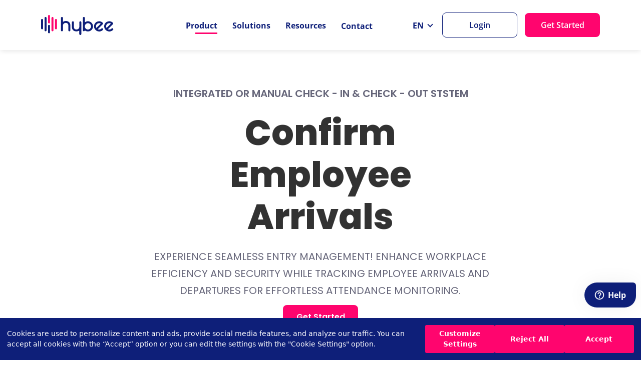

--- FILE ---
content_type: text/html; charset=utf-8
request_url: https://www.hybee.co/product/check-in-check-out
body_size: 37807
content:
<!DOCTYPE html>
<html>
<head>
    <meta charset="UTF-8">
    
    <meta name="description" content="Enable seamless check-ins with Hybee. Use location, QR codes, or access control to track employee presence, optimize desks, and boost hybrid office productivity." />
    <title>Automated Employee Check-In System, Hybrid Office Attendance</title>

    <meta http-equiv="X-UA-Compatible" content="IE=edge">
    <meta name="viewport" content="width=device-width, initial-scale=1.0">
    <meta name="google-site-verification" content="Ovzvek8ErDnGHUJHJCUs-tjm1T1WzMaq9a_U_WDkHsk" />
    <link rel="stylesheet" href="/css/bootstrap.min.css">
    <link rel="stylesheet" href="/css/swiper-bundle.min.css">
    <link rel="stylesheet" href="/fontawesome/css/all.min.css">
    <link rel="stylesheet" href="/font/font.css">
    <link rel="stylesheet" href="/css/main.css">
    <link rel="stylesheet" type="text/css" href=https://assets.cookieseal.com/cookie-seal.css />
    <script src=https://assets.cookieseal.com/cookie-seal.js></script>


    <!-- Google Tag Manager -->
    <script>
        (function (w, d, s, l, i) {
            w[l] = w[l] || []; w[l].push({
                'gtm.start':
                    new Date().getTime(), event: 'gtm.js'
            }); var f = d.getElementsByTagName(s)[0],
                j = d.createElement(s), dl = l != 'dataLayer' ? '&l=' + l : ''; j.async = true; j.src =
                    'https://www.googletagmanager.com/gtm.js?id=' + i + dl; f.parentNode.insertBefore(j, f);
        })(window, document, 'script', 'dataLayer', 'GTM-53CK6QM');
        
    </script>
    <!-- End Google Tag Manager -->
</head>

<body class="hybee">

    <!-- Google Tag Manager (noscript) -->
    <noscript b-nd0f5odfdf>
        <iframe b-nd0f5odfdf src="https://www.googletagmanager.com/ns.html?id=GTM-53CK6QM"
                height="0" width="0" style="display:none;visibility:hidden">
        </iframe>
    </noscript>
    <!-- End Google Tag Manager (noscript) -->

    
<div class="hamburger-wrap">
    <div class="hamburger-content h-100">
        <div class="container h-100">
            <div class="row justify-content-between h-100">
                <div class="col-12">
                    <div class="hamburger-top d-flex align-items-center">
                        <div class="hamburger-top-logo">
                            <a href=/>
                                <img src=/uploads/logo_6ad20117fe.svg alt=Hybee Logo>
                            </a>
                        </div>
                        <div class="hamburger-top-close">
                            <i class="fas fa-times close-x"></i>
                        </div>
                    </div>
                </div>
                <div class="col-12 px-0">
                    <div class="accordion" id="hamburgerExample">
                            <div class="accordion-item">
                                    <h2 class="accordion-header" id="heading-Home">
                                        <a href=/>Home</a>
                                    </h2>
                            </div>
                            <div class="accordion-item">
                                    <h2 id="hamburgerHeading-Product">
                                        <button class="accordion-button collapsed" type="button" data-bs-toggle="collapse"
                                                data-bs-target="#collapse-Product" aria-expanded="false" aria-controls="collapse-Product">
                                            Product
                                        </button>
                                    </h2>
                                    <div id="collapse-Product" class="accordion-collapse collapse" aria-labelledby="hamburgerHeading-Product"
                                         data-bs-parent="#hamburgerExample">
                                        <div class="accordion-body">
                                                <a href=/product/plan-your-office-day>Plan your office day in few clicks</a>
                                                <a href=/product/reserve-meeting-space>Reserve your meeting space</a>
                                                <a href=/product/track-analytics>Track and optimize with dashboard</a>
                                                <a href=/product/check-in-check-out>Check-In &amp; Check-Out</a>
                                                <a href=/product/emergency-management>Emergency Management</a>
                                        </div>
                                    </div>
                            </div>
                            <div class="accordion-item">
                                    <h2 id="hamburgerHeading-Solutions">
                                        <button class="accordion-button collapsed" type="button" data-bs-toggle="collapse"
                                                data-bs-target="#collapse-Solutions" aria-expanded="false" aria-controls="collapse-Solutions">
                                            Solutions
                                        </button>
                                    </h2>
                                    <div id="collapse-Solutions" class="accordion-collapse collapse" aria-labelledby="hamburgerHeading-Solutions"
                                         data-bs-parent="#hamburgerExample">
                                        <div class="accordion-body">
                                                <a href=/solution/employee-experience>Employee Experience</a>
                                                <a href=/solution/workplace-management>Workspace Management</a>
                                                <a href=/solution/workplace-analytics>Optimize Utilization</a>
                                                <a href=/solution/safety-in-emergencies>Safety In Emergencies</a>
                                        </div>
                                    </div>
                            </div>
                            <div class="accordion-item">
                                    <h2 id="hamburgerHeading-Resources">
                                        <button class="accordion-button collapsed" type="button" data-bs-toggle="collapse"
                                                data-bs-target="#collapse-Resources" aria-expanded="false" aria-controls="collapse-Resources">
                                            Resources
                                        </button>
                                    </h2>
                                    <div id="collapse-Resources" class="accordion-collapse collapse" aria-labelledby="hamburgerHeading-Resources"
                                         data-bs-parent="#hamburgerExample">
                                        <div class="accordion-body">
                                                <a href=/faq>FAQ</a>
                                                <a href=/blog>Our Blog</a>
                                        </div>
                                    </div>
                            </div>
                            <div class="accordion-item">
                                    <h2 class="accordion-header" id="heading-Contact">
                                        <a href=/contact>Contact</a>
                                    </h2>
                            </div>
                    </div>
                </div>
                <div class="col-12">
                    <div class="hamburger-bottom d-flex align-items-end justify-content-around h-100">
                        <a href=https://admin.hybee.co/ class="button button-login" target="_blank">
                            <span>Login</span>
                        </a>
                        <a href=/request class="button button-started">
                            <span>Get Started</span>
                        </a>
                    </div>
                </div>
            </div>
        </div>
    </div>
</div>

<header class="header">
    <div class="container">
        <a href=/ class="logo">
            <img src=/uploads/logo_6ad20117fe.svg alt=Hybee Logo />
        </a>
        <div class="header-navigation">
            <nav class="header-nav">

                        <div class="dropdown">
                            <button class="btn dropdown-toggle nav-Product active-page"
                                    type="button"
                                    id="dropdownMenuButton-Product"
                                    data-bs-toggle="dropdown"
                                    aria-expanded="false">
                                Product
                            </button>
                            <ul class="dropdown-menu" aria-labelledby="dropdownMenuButton-Product">
                                    <li><a class="dropdown-item" href=/product/plan-your-office-day>Plan your office day in few clicks</a></li>
                                    <li><a class="dropdown-item" href=/product/reserve-meeting-space>Reserve your meeting space</a></li>
                                    <li><a class="dropdown-item" href=/product/track-analytics>Track and optimize with dashboard</a></li>
                                    <li><a class="dropdown-item" href=/product/check-in-check-out>Check-In &amp; Check-Out</a></li>
                                    <li><a class="dropdown-item" href=/product/emergency-management>Emergency Management</a></li>
                            </ul>
                        </div>
                        <div class="dropdown">
                            <button class="btn dropdown-toggle nav-Solutions "
                                    type="button"
                                    id="dropdownMenuButton-Solutions"
                                    data-bs-toggle="dropdown"
                                    aria-expanded="false">
                                Solutions
                            </button>
                            <ul class="dropdown-menu" aria-labelledby="dropdownMenuButton-Solutions">
                                    <li><a class="dropdown-item" href=/solution/employee-experience>Employee Experience</a></li>
                                    <li><a class="dropdown-item" href=/solution/workplace-management>Workspace Management</a></li>
                                    <li><a class="dropdown-item" href=/solution/workplace-analytics>Optimize Utilization</a></li>
                                    <li><a class="dropdown-item" href=/solution/safety-in-emergencies>Safety In Emergencies</a></li>
                            </ul>
                        </div>
                        <div class="dropdown">
                            <button class="btn dropdown-toggle nav-Resources "
                                    type="button"
                                    id="dropdownMenuButton-Resources"
                                    data-bs-toggle="dropdown"
                                    aria-expanded="false">
                                Resources
                            </button>
                            <ul class="dropdown-menu" aria-labelledby="dropdownMenuButton-Resources">
                                    <li><a class="dropdown-item" href=/faq>FAQ</a></li>
                                    <li><a class="dropdown-item" href=/blog>Our Blog</a></li>
                            </ul>
                        </div>
                        <a href=/contact class="nav-Contact ">Contact</a>

            </nav>

            <div class="lang-dropdown dropdown">
                <button class="btn dropdown-toggle" type="button" id="langDropdown" data-bs-toggle="dropdown" aria-expanded="false">
                    EN
                </button>
                <ul class="dropdown-menu" aria-labelledby="langDropdown">
                    <li><span class="dropdown-item">EN</span></li>
                    <li><a class="dropdown-item" href=/tr/urun/check-in-check-out>TR</a></li>
                </ul>
            </div>


            <div class="header-buttons">
                <a href=https://admin.hybee.co/ class="button button-login" target="_blank">
                    <span>Login</span>
                </a>
                <a href=/request class="button button-started">
                    <span>Get Started</span>
                </a>
            </div>
        </div>
        <div class="header-button">
            <i class="fa-solid fa-bars open"></i>
        </div>
    </div>
</header>

<section>
    <div class="office-container">
        <div class="container">
            <div class="row justify-content-center">
                <div class="col-12 col-md-10">
                    <div class="office-wrapper">
                        <h1 class="main-subtitle">INTEGRATED OR MANUAL CHECK - IN &amp; CHECK - OUT STSTEM</h1>
                        <h2 class="main-title">Confirm Employee Arrivals</h2>
                        <h3 class="main-text">Experience seamless entry management! Enhance workplace efficiency and security while tracking employee arrivals and departures for effortless attendance monitoring.</h3>
                        <a href=https://www.hybee.co/request class="button button-started">
                            <span>Get Started</span>
                        </a>
                    </div>
                </div>
            </div>
            <div class="row justify-content-center">
                    <div class="col-6 col-md-3 d-flex justify-content-center">
                        <div class="office-box bg-pink">
                            <div class="office-text">
                                <p>REAL-TIME TRACKING</p>
                            </div>
                        </div>
                    </div>
                    <div class="col-6 col-md-3 d-flex justify-content-center">
                        <div class="office-box bg-green">
                            <div class="office-text">
                                <p>AUTOMATION</p>
                            </div>
                        </div>
                    </div>
                    <div class="col-6 col-md-3 d-flex justify-content-center">
                        <div class="office-box bg-orange">
                            <div class="office-text">
                                <p>SEAMLESS INTEGRATION</p>
                            </div>
                        </div>
                    </div>
            </div>
        </div>
    </div>
</section>

<section>
    <div class="works-container">
        <div class="container">
            <div class="works-wrapper">
                <div class="row">
                    <div class="col-12 col-md-6">
                        <div class="wrapper-left">
                                <img src=/uploads/unsplash_f_To_M_Sy_Wx_J4_123e1759e4.png alt=Office enterance>
                            
                        </div>
                    </div>
                    <div class="col-12 col-md-6">
                        <div class="wrapper-right">
                            <h4>How Does the Check-In &amp; Check-Out System Work?</h4>
                            <ul>
                                    <li>
                                        <span class="circle"><i class="fa-solid fa-check"></i></span><span class="text">Automated Access Control Integration: Employees seamlessly check in and out as they pass through office turnstiles.</span>
                                    </li>
                                    <li>
                                        <span class="circle"><i class="fa-solid fa-check"></i></span><span class="text">QR Code Desk Check-In: Employees can also check in by scanning a QR code on their reserved desk.</span>
                                    </li>
                                    <li>
                                        <span class="circle"><i class="fa-solid fa-check"></i></span><span class="text">Manual Check-In via App: Alternatively, employees can manually check in using the Hybee app&#x2019;s location services.</span>
                                    </li>
                                    <li>
                                        <span class="circle"><i class="fa-solid fa-check"></i></span><span class="text">Effortless Monitoring: Hybee simplifies attendance tracking for enhanced workplace efficiency.</span>
                                    </li>
                            </ul>
                        </div>
                    </div>
                </div>
            </div>
        </div>
        <div class="works-bg-first"></div>
        <div class="works-bg-second"></div>
        <div class="works-bg-last"></div>
    </div>
</section>

<section>
    <div class="category-container">
        <div class="container">
                <div class="row category-wrap">
                    <div class="col-12 col-md-6">
                        <div class="wrapper-left">
                            <h4 class="general-subtitle">LOCATION CONTROL SERVICES</h4>
                            <h2 class="general-title">Location Based Check-in Feature</h2>
                            <p>Hybee provides a seamless start for the employees&#x27; workday with its check-in feature, which verifies their  arrival location with its location control services.&#x2028;They will simply click check-in from Hybee app, and let our system handle the rest, confirming their presence and optimizing their workspace experience.</p>
                        </div>
                    </div>
                    <div class="col-12 col-md-6">
                        <div class="wrapper-right">
                            <img class="img-fluid" src=/uploads/Group_2269_7c61847a82.png alt=Location Based Check-in Feature>
                        </div>
                    </div>
                </div>
                <div class="row category-wrap">
                    <div class="col-12 col-md-6">
                        <div class="wrapper-left">
                            <h4 class="general-subtitle">ACCESS CONTROL SYSTEM INTEGRATION</h4>
                            <h2 class="general-title">Automated Entry Monitoring</h2>
                            <p>Hybee&#x27;s advanced integration with turnstile systems in office entrances ensures effortless tracking of employee entry and exit times. This automated process streamlines attendance management, providing real-time data for enhanced efficiency and accuracy.</p>
                        </div>
                    </div>
                    <div class="col-12 col-md-6">
                        <div class="wrapper-right">
                            <img class="img-fluid" src=/uploads/Group_2269_65da81e6c4.png alt=Automated Entry Monitoring>
                        </div>
                    </div>
                </div>
                <div class="row category-wrap">
                    <div class="col-12 col-md-6">
                        <div class="wrapper-left">
                            <h4 class="general-subtitle">DESK - BASED QR CHECK - IN</h4>
                            <h2 class="general-title">Desk Check-In  Made Easy</h2>
                            <p>Employees simply scan the QR code located on their reserved desk using the Hybee app, enabling quick and hassle-free check-in upon arrival.</p>
                        </div>
                    </div>
                    <div class="col-12 col-md-6">
                        <div class="wrapper-right">
                            <img class="img-fluid" src=/uploads/Group_2259_4db06ba1b3.png alt=Desk Check-In  Made Easy>
                        </div>
                    </div>
                </div>
                <div class="row category-wrap">
                    <div class="col-12 col-md-6">
                        <div class="wrapper-left">
                            <h4 class="general-subtitle">EFFICIENT TIME MANAGEMENT</h4>
                            <h2 class="general-title">Calculate the Time  Spent in the Office</h2>
                            <p>Easily monitor employee attendance and office hours. Our system logs check-in and check-out times automatically, offering detailed insights into work patterns. This helps optimize scheduling and improve overall productivity.</p>
                        </div>
                    </div>
                    <div class="col-12 col-md-6">
                        <div class="wrapper-right">
                            <img class="img-fluid" src=/uploads/Group_2259_48c90218cc.png alt=Calculate the Time  Spent in the Office>
                        </div>
                    </div>
                </div>
                <div class="row category-wrap">
                    <div class="col-12 col-md-6">
                        <div class="wrapper-left">
                            <h4 class="general-subtitle">SMART NOTIFICATIONS</h4>
                            <h2 class="general-title">Reminders When You Need Them</h2>
                            <p>Ensure smooth office operations with Hybee&#x27;s smart notifications. Receive timely reminders for check-ins, check-outs, and upcoming meetings. Keep your team on track and aware, enhancing efficiency and time management.</p>
                        </div>
                    </div>
                    <div class="col-12 col-md-6">
                        <div class="wrapper-right">
                            <img class="img-fluid" src=/uploads/Group_2262_473dc14a96.png alt=Reminders When You Need Them>
                        </div>
                    </div>
                </div>
        </div>
    </div>
</section>

<section>
    <div class="faq-container">
        <h2 class="general-title">Frequently Asked Questions</h2>
        <div class="container">
            <div class="row justify-content-center">
                    <div class="faq-content col-11 col-md-9">
                        <div class="wrap-title">
                            <i class="fa-solid fa-chevron-down"></i>
                            <p class="text-color">How do we get started with the product?</p>
                        </div>
                        <div class="wrap-toggle">
                                <p>First step would be to subscribe as a company. We have both annual and monthly subscriptions. Please check our pricing here. Once you are subscribed any employees added to the system can download the app and log in with their company mail. Subscribe now to add a new color to your office days!</p>
                        </div>
                    </div>
                    <div class="faq-content col-11 col-md-9">
                        <div class="wrap-title">
                            <i class="fa-solid fa-chevron-down"></i>
                            <p class="text-color">How can I plan my office day?</p>
                        </div>
                        <div class="wrap-toggle">
                                <p>You can plan your office day easily with Hybee. Hybee allows you to make your decisions in the most optimal way possible. You can pick your building, floor, desk and state your transportation and meal choices. With Hybee you can work however you want.</p>
                        </div>
                    </div>
                    <div class="faq-content col-11 col-md-9">
                        <div class="wrap-title">
                            <i class="fa-solid fa-chevron-down"></i>
                            <p class="text-color"> Can I choose where and when I work?</p>
                        </div>
                        <div class="wrap-toggle">
                                <p>Yes, you can select the building and the floor you want to work on. Also, choosing your desk from the floor plan is on the tip of your finger. You can pick and choose according to your needs. Moreover, your traditional office days are over since with Hybee, you are able to select the time period you are in your chosen office.</p>
                        </div>
                    </div>
                    <div class="faq-content col-11 col-md-9">
                        <div class="wrap-title">
                            <i class="fa-solid fa-chevron-down"></i>
                            <p class="text-color">How do I change my profile settings?</p>
                        </div>
                        <div class="wrap-toggle">
                                <p>Your profile settings aren’t subjected to change. It is provided by your company and the only information you can enter is your license plate.</p>
                        </div>
                    </div>
            </div>
        </div>
    </div>
</section>

<section>
    <div class="box-container">
        <div class="container">
            <div class="row justify-content-center">
                <div class="col-12 col-md-10">
                    <div class="box-wrapper">
                        <h2>Interested in getting Hybee?</h2>
                        <a href=/request class="button button-started">
                            <span>Request A Demo</span>
                        </a>
                    </div>
                </div>
            </div>
        </div>
    </div>
</section>

<div class="support-container">
    <div class="support-wrapper">
        <span class="support-close support-show">
            <i class="fa-solid fa-xmark"></i>
        </span>
        <h3 id="help-form-head">Welcome to Support</h3>

        <div id="supportForm" class="support-content">
            <h4>Contact Us</h4>
            <form id="helpformSubmit">
                <div class="support-content-item">
                    <label>Full Name</label>
                    <input id="fullName" name="fullName"/>
                </div>
                <div class="support-content-item">
                    <label>
                        Work Email
                    </label>
                    <input id="help-form-email" name="email" type="email"/>
                </div>
                <div class="support-content-item">
                    <label>
                        Area of interest
                    </label>
                    <select id="interest">
                        <option selected disabled>Select your area of interest</option>
                            <option value="Request a demo">Request a demo</option>
                            <option value="Report a problem">Report a problem</option>
                            <option value="Becoming a Partner/Reseller">Becoming a Partner/Reseller</option>
                            <option value="General inquiry">General inquiry</option>
                    </select>
                </div>
                <div class="support-content-item">
                    <label>
                        How can we help?
                    </label>
                    <textarea id="message" name="message"></textarea>
                </div>
                <div class="support-content-check">
                    <label class="check">
                        <input type="checkbox" id="TermOfKvkk" name="TermOfKvkk" class="form-control" checked disabled="true" />
                        <span class="cb">
                            <i class="fa-solid fa-check"></i>
                        </span>
                        <span>
                            In accordance with the <a href="/information-notice">Privacy Policy,</a> I hereby give my explicit consent for recording of my personal data in CRM and to the processing and transfer abroad my personal data accordingly.
                        </span>
                    </label>
                </div>
                <div class="support-content-check">
                    <label class="check">
                        <input type="checkbox" id="TermOfCRM" name="TermOfCRM" class="form-control" checked disabled="true" />
                        <span class="cb">
                            <i class="fa-solid fa-check"></i>
                        </span>
                        <span>
                            In accordance with the <a href="/information-notice">Privacy Policy,</a> I hereby give my consent for electronic commercial communication with me for campaign notification and marketing purposes through prosessing my personal data.
                        </span>
                    </label>
                </div>
                
                <div class="support-content-btn ">
                    <input type="hidden" id="g-recaptcha-response" name="g-recaptcha-response">
                    <button type="submit" id="circleButton" value="submit" data-action="submit" class="button button-started form-group-btn">
                        <span>Submit</span>
                    </button>

                </div>
            </form>
        </div>
        <div id="form-help-success" class="support-success-content">
            <div class="support-success-content-inner">
                <img src=/uploads/support_man_e09c4ea02f.svg alt=support-man />
                <h4>Thank you for reaching out to Hybee Support Center!</h4>
                <p>Your message has been received and we will respond to you as soon as possible.</p>
                <p>Hybee Support Team</p>
            </div>
       </div>
    </div>
</div>
</section>

<div class="support-cta support-show">
    <span>
        <img src=/uploads/questions_b82db123bc.svg alt=questions-icon />
    </span>
    <p>Help</p>
</div>

<script src="https://www.google.com/recaptcha/api.js?render=6LfsuMkhAAAAAMUOFzr5axZBMW77PTxD4yujBwGV"></script>
<script>
    var key = "6LfsuMkhAAAAAMUOFzr5axZBMW77PTxD4yujBwGV";
    grecaptcha.ready(function() {
        grecaptcha.execute(`${key}`, {action:'validate_captcha'})
            .then(function (token) {
                $('#helpformSubmit').prepend('<input type="hidden" name="CaptchaTokenHelpForm" value="' + token + '" asp-for="CaptchaTokenHelpForm" />');
                 document.getElementById('g-recaptcha-response').value = token;
        });
    });
</script>

<footer class="footer">
    <div class="container">
        <div class="row footer-top">
                <div class="col-6 col-md-2">

                    <ul>
                                <li>
                                    <a class="title" href=>Product</a>
                                </li>
                                <li>
                                    <a class="" href=/product/plan-your-office-day>Plan your office day in few clicks</a>
                                </li>
                                <li>
                                    <a class="" href=/product/reserve-meeting-space>Reserve your meeting space</a>
                                </li>
                                <li>
                                    <a class="" href=/product/track-analytics>Track and optimize with dashboard</a>
                                </li>
                                <li>
                                    <a class="" href=/product/check-in-check-out>Check-In &amp; Check-Out</a>
                                </li>
                                <li>
                                    <a class="" href=https://www.hybee.co/product/emergency-management>Emergency Management</a>
                                </li>
                    </ul>
                </div>
                <div class="col-6 col-md-2">

                    <ul>
                                <li>
                                    <a class="title" href=>Solutions</a>
                                </li>
                                <li>
                                    <a class="" href=/solution/employee-experience>Employee Experience</a>
                                </li>
                                <li>
                                    <a class="" href=/solution/workplace-management>Workspace Management</a>
                                </li>
                                <li>
                                    <a class="" href=/solution/workplace-analytics>Optimize Utilization</a>
                                </li>
                                <li>
                                    <a class="" href=/solution/safety-in-emergencies>Safety In Emergencies</a>
                                </li>
                    </ul>
                </div>
                <div class="col-6 col-md-2">

                    <ul>
                                <li>
                                    <a class="title" href=>Resources</a>
                                </li>
                                <li>
                                    <a class="" href=/faq>FAQ</a>
                                </li>
                                <li>
                                    <a class="" href=/blog>Blog</a>
                                </li>
                    </ul>
                </div>
                <div class="col-6 col-md-2">

                    <ul>
                                <li>
                                    <a class="title" href=/contact>Contact</a>
                                </li>
                                <li>
                                    <a class="title" href=/partnership>Partnership</a>
                                </li>
                                <div class="social">
                                    <a href=https://www.linkedin.com/company/hybeeco/about/ class="social-item" target="_blank">
                                        <i class="fa-brands fa-linkedin-in"></i>
                                    </a>
                                    <a href=https://www.instagram.com/hybee_co/ class="social-item" target="_blank">
                                        <i class="fa-brands fa-instagram"></i>
                                    </a>
                                    <a href=https://twitter.com/hybee_co class="social-item" target="_blank">
                                        <i class="fa-brands fa-twitter"></i>
                                    </a>
                                    <a href=https://www.youtube.com/channel/UCFHgu-Lq4NLECvK8aldjYvA class="social-item" target="_blank">
                                        <i class="fa-brands fa-youtube"></i>
                                    </a>
                                    <a href=https://www.facebook.com/Hybee-107137425461856 class="social-item" target="_blank">
                                        <i class="fa-brands fa-facebook-f"></i>
                                    </a>
                                </div>
                                <li>
                                    <a class="" href=/privacy-policy>Privacy Policy</a>
                                </li>
                                <li>
                                    <a class="" href=/information-notice>Information Notice</a>
                                </li>
                                <li>
                                    <a class="" href=/cookie-policy>Cookie Policy</a>
                                </li>
                                <li>
                                    <a class="" href=/protection-on-personal-data>Protection of Personal Data Policy</a>
                                </li>
                    </ul>
                </div>
        </div>
        <div class="footer-bottom">
            <a href=/>
                <img src=/uploads/footer_logo_22d662a739.svg alt=footer-logo>
            </a>
            <span>&#xA9; Hybee 2025 powered by Do&#x11F;u&#x15F; Teknoloji. All rights reserved.</span>
        </div>
    </div>
</footer>

    <button b-nd0f5odfdf id="popupButton" onclick="window.cookieSeal.showPopup()"></button>
    <script src="/js/jquery-3.6.0.min.js"></script>
    <script src="https://cdn.jsdelivr.net/npm/jquery-validation@1.19.5/dist/jquery.validate.js"></script>
    <script src="/lib/jquery-validation/dist/jquery.validate.min.js"></script>
    <script src="/lib/jquery-validation-unobtrusive/jquery.validate.unobtrusive.min.js"></script>
    <script src="/js/bootstrap.bundle.min.js"></script>
    <script src="/js/swiper-bundle.min.js"></script>
    <script src="/js/main.js"></script>
    <script src="/js/cookie-seal.js"></script>

    <script>function shareOnFacebook() {
            const navUrl = 'https://www.facebook.com/sharer/sharer.php?u=' + window.location.href;
            window.open(navUrl, '_blank');
        }
        function shareOnTwitter() {
            const navUrl = 'https://twitter.com/intent/tweet?text=' + window.location.href;
            window.open(navUrl, '_blank');
        }
        function shareOnLinkedin() {
            const navUrl = 'https://www.linkedin.com/shareArticle?mini=true&url=' + window.location.href;
            window.open(navUrl, "_blank");
        }</script>
    
</body>
</html>


--- FILE ---
content_type: text/html; charset=utf-8
request_url: https://www.google.com/recaptcha/api2/anchor?ar=1&k=6LfsuMkhAAAAAMUOFzr5axZBMW77PTxD4yujBwGV&co=aHR0cHM6Ly93d3cuaHliZWUuY286NDQz&hl=en&v=PoyoqOPhxBO7pBk68S4YbpHZ&size=invisible&anchor-ms=20000&execute-ms=30000&cb=lxvema2w6lgp
body_size: 48645
content:
<!DOCTYPE HTML><html dir="ltr" lang="en"><head><meta http-equiv="Content-Type" content="text/html; charset=UTF-8">
<meta http-equiv="X-UA-Compatible" content="IE=edge">
<title>reCAPTCHA</title>
<style type="text/css">
/* cyrillic-ext */
@font-face {
  font-family: 'Roboto';
  font-style: normal;
  font-weight: 400;
  font-stretch: 100%;
  src: url(//fonts.gstatic.com/s/roboto/v48/KFO7CnqEu92Fr1ME7kSn66aGLdTylUAMa3GUBHMdazTgWw.woff2) format('woff2');
  unicode-range: U+0460-052F, U+1C80-1C8A, U+20B4, U+2DE0-2DFF, U+A640-A69F, U+FE2E-FE2F;
}
/* cyrillic */
@font-face {
  font-family: 'Roboto';
  font-style: normal;
  font-weight: 400;
  font-stretch: 100%;
  src: url(//fonts.gstatic.com/s/roboto/v48/KFO7CnqEu92Fr1ME7kSn66aGLdTylUAMa3iUBHMdazTgWw.woff2) format('woff2');
  unicode-range: U+0301, U+0400-045F, U+0490-0491, U+04B0-04B1, U+2116;
}
/* greek-ext */
@font-face {
  font-family: 'Roboto';
  font-style: normal;
  font-weight: 400;
  font-stretch: 100%;
  src: url(//fonts.gstatic.com/s/roboto/v48/KFO7CnqEu92Fr1ME7kSn66aGLdTylUAMa3CUBHMdazTgWw.woff2) format('woff2');
  unicode-range: U+1F00-1FFF;
}
/* greek */
@font-face {
  font-family: 'Roboto';
  font-style: normal;
  font-weight: 400;
  font-stretch: 100%;
  src: url(//fonts.gstatic.com/s/roboto/v48/KFO7CnqEu92Fr1ME7kSn66aGLdTylUAMa3-UBHMdazTgWw.woff2) format('woff2');
  unicode-range: U+0370-0377, U+037A-037F, U+0384-038A, U+038C, U+038E-03A1, U+03A3-03FF;
}
/* math */
@font-face {
  font-family: 'Roboto';
  font-style: normal;
  font-weight: 400;
  font-stretch: 100%;
  src: url(//fonts.gstatic.com/s/roboto/v48/KFO7CnqEu92Fr1ME7kSn66aGLdTylUAMawCUBHMdazTgWw.woff2) format('woff2');
  unicode-range: U+0302-0303, U+0305, U+0307-0308, U+0310, U+0312, U+0315, U+031A, U+0326-0327, U+032C, U+032F-0330, U+0332-0333, U+0338, U+033A, U+0346, U+034D, U+0391-03A1, U+03A3-03A9, U+03B1-03C9, U+03D1, U+03D5-03D6, U+03F0-03F1, U+03F4-03F5, U+2016-2017, U+2034-2038, U+203C, U+2040, U+2043, U+2047, U+2050, U+2057, U+205F, U+2070-2071, U+2074-208E, U+2090-209C, U+20D0-20DC, U+20E1, U+20E5-20EF, U+2100-2112, U+2114-2115, U+2117-2121, U+2123-214F, U+2190, U+2192, U+2194-21AE, U+21B0-21E5, U+21F1-21F2, U+21F4-2211, U+2213-2214, U+2216-22FF, U+2308-230B, U+2310, U+2319, U+231C-2321, U+2336-237A, U+237C, U+2395, U+239B-23B7, U+23D0, U+23DC-23E1, U+2474-2475, U+25AF, U+25B3, U+25B7, U+25BD, U+25C1, U+25CA, U+25CC, U+25FB, U+266D-266F, U+27C0-27FF, U+2900-2AFF, U+2B0E-2B11, U+2B30-2B4C, U+2BFE, U+3030, U+FF5B, U+FF5D, U+1D400-1D7FF, U+1EE00-1EEFF;
}
/* symbols */
@font-face {
  font-family: 'Roboto';
  font-style: normal;
  font-weight: 400;
  font-stretch: 100%;
  src: url(//fonts.gstatic.com/s/roboto/v48/KFO7CnqEu92Fr1ME7kSn66aGLdTylUAMaxKUBHMdazTgWw.woff2) format('woff2');
  unicode-range: U+0001-000C, U+000E-001F, U+007F-009F, U+20DD-20E0, U+20E2-20E4, U+2150-218F, U+2190, U+2192, U+2194-2199, U+21AF, U+21E6-21F0, U+21F3, U+2218-2219, U+2299, U+22C4-22C6, U+2300-243F, U+2440-244A, U+2460-24FF, U+25A0-27BF, U+2800-28FF, U+2921-2922, U+2981, U+29BF, U+29EB, U+2B00-2BFF, U+4DC0-4DFF, U+FFF9-FFFB, U+10140-1018E, U+10190-1019C, U+101A0, U+101D0-101FD, U+102E0-102FB, U+10E60-10E7E, U+1D2C0-1D2D3, U+1D2E0-1D37F, U+1F000-1F0FF, U+1F100-1F1AD, U+1F1E6-1F1FF, U+1F30D-1F30F, U+1F315, U+1F31C, U+1F31E, U+1F320-1F32C, U+1F336, U+1F378, U+1F37D, U+1F382, U+1F393-1F39F, U+1F3A7-1F3A8, U+1F3AC-1F3AF, U+1F3C2, U+1F3C4-1F3C6, U+1F3CA-1F3CE, U+1F3D4-1F3E0, U+1F3ED, U+1F3F1-1F3F3, U+1F3F5-1F3F7, U+1F408, U+1F415, U+1F41F, U+1F426, U+1F43F, U+1F441-1F442, U+1F444, U+1F446-1F449, U+1F44C-1F44E, U+1F453, U+1F46A, U+1F47D, U+1F4A3, U+1F4B0, U+1F4B3, U+1F4B9, U+1F4BB, U+1F4BF, U+1F4C8-1F4CB, U+1F4D6, U+1F4DA, U+1F4DF, U+1F4E3-1F4E6, U+1F4EA-1F4ED, U+1F4F7, U+1F4F9-1F4FB, U+1F4FD-1F4FE, U+1F503, U+1F507-1F50B, U+1F50D, U+1F512-1F513, U+1F53E-1F54A, U+1F54F-1F5FA, U+1F610, U+1F650-1F67F, U+1F687, U+1F68D, U+1F691, U+1F694, U+1F698, U+1F6AD, U+1F6B2, U+1F6B9-1F6BA, U+1F6BC, U+1F6C6-1F6CF, U+1F6D3-1F6D7, U+1F6E0-1F6EA, U+1F6F0-1F6F3, U+1F6F7-1F6FC, U+1F700-1F7FF, U+1F800-1F80B, U+1F810-1F847, U+1F850-1F859, U+1F860-1F887, U+1F890-1F8AD, U+1F8B0-1F8BB, U+1F8C0-1F8C1, U+1F900-1F90B, U+1F93B, U+1F946, U+1F984, U+1F996, U+1F9E9, U+1FA00-1FA6F, U+1FA70-1FA7C, U+1FA80-1FA89, U+1FA8F-1FAC6, U+1FACE-1FADC, U+1FADF-1FAE9, U+1FAF0-1FAF8, U+1FB00-1FBFF;
}
/* vietnamese */
@font-face {
  font-family: 'Roboto';
  font-style: normal;
  font-weight: 400;
  font-stretch: 100%;
  src: url(//fonts.gstatic.com/s/roboto/v48/KFO7CnqEu92Fr1ME7kSn66aGLdTylUAMa3OUBHMdazTgWw.woff2) format('woff2');
  unicode-range: U+0102-0103, U+0110-0111, U+0128-0129, U+0168-0169, U+01A0-01A1, U+01AF-01B0, U+0300-0301, U+0303-0304, U+0308-0309, U+0323, U+0329, U+1EA0-1EF9, U+20AB;
}
/* latin-ext */
@font-face {
  font-family: 'Roboto';
  font-style: normal;
  font-weight: 400;
  font-stretch: 100%;
  src: url(//fonts.gstatic.com/s/roboto/v48/KFO7CnqEu92Fr1ME7kSn66aGLdTylUAMa3KUBHMdazTgWw.woff2) format('woff2');
  unicode-range: U+0100-02BA, U+02BD-02C5, U+02C7-02CC, U+02CE-02D7, U+02DD-02FF, U+0304, U+0308, U+0329, U+1D00-1DBF, U+1E00-1E9F, U+1EF2-1EFF, U+2020, U+20A0-20AB, U+20AD-20C0, U+2113, U+2C60-2C7F, U+A720-A7FF;
}
/* latin */
@font-face {
  font-family: 'Roboto';
  font-style: normal;
  font-weight: 400;
  font-stretch: 100%;
  src: url(//fonts.gstatic.com/s/roboto/v48/KFO7CnqEu92Fr1ME7kSn66aGLdTylUAMa3yUBHMdazQ.woff2) format('woff2');
  unicode-range: U+0000-00FF, U+0131, U+0152-0153, U+02BB-02BC, U+02C6, U+02DA, U+02DC, U+0304, U+0308, U+0329, U+2000-206F, U+20AC, U+2122, U+2191, U+2193, U+2212, U+2215, U+FEFF, U+FFFD;
}
/* cyrillic-ext */
@font-face {
  font-family: 'Roboto';
  font-style: normal;
  font-weight: 500;
  font-stretch: 100%;
  src: url(//fonts.gstatic.com/s/roboto/v48/KFO7CnqEu92Fr1ME7kSn66aGLdTylUAMa3GUBHMdazTgWw.woff2) format('woff2');
  unicode-range: U+0460-052F, U+1C80-1C8A, U+20B4, U+2DE0-2DFF, U+A640-A69F, U+FE2E-FE2F;
}
/* cyrillic */
@font-face {
  font-family: 'Roboto';
  font-style: normal;
  font-weight: 500;
  font-stretch: 100%;
  src: url(//fonts.gstatic.com/s/roboto/v48/KFO7CnqEu92Fr1ME7kSn66aGLdTylUAMa3iUBHMdazTgWw.woff2) format('woff2');
  unicode-range: U+0301, U+0400-045F, U+0490-0491, U+04B0-04B1, U+2116;
}
/* greek-ext */
@font-face {
  font-family: 'Roboto';
  font-style: normal;
  font-weight: 500;
  font-stretch: 100%;
  src: url(//fonts.gstatic.com/s/roboto/v48/KFO7CnqEu92Fr1ME7kSn66aGLdTylUAMa3CUBHMdazTgWw.woff2) format('woff2');
  unicode-range: U+1F00-1FFF;
}
/* greek */
@font-face {
  font-family: 'Roboto';
  font-style: normal;
  font-weight: 500;
  font-stretch: 100%;
  src: url(//fonts.gstatic.com/s/roboto/v48/KFO7CnqEu92Fr1ME7kSn66aGLdTylUAMa3-UBHMdazTgWw.woff2) format('woff2');
  unicode-range: U+0370-0377, U+037A-037F, U+0384-038A, U+038C, U+038E-03A1, U+03A3-03FF;
}
/* math */
@font-face {
  font-family: 'Roboto';
  font-style: normal;
  font-weight: 500;
  font-stretch: 100%;
  src: url(//fonts.gstatic.com/s/roboto/v48/KFO7CnqEu92Fr1ME7kSn66aGLdTylUAMawCUBHMdazTgWw.woff2) format('woff2');
  unicode-range: U+0302-0303, U+0305, U+0307-0308, U+0310, U+0312, U+0315, U+031A, U+0326-0327, U+032C, U+032F-0330, U+0332-0333, U+0338, U+033A, U+0346, U+034D, U+0391-03A1, U+03A3-03A9, U+03B1-03C9, U+03D1, U+03D5-03D6, U+03F0-03F1, U+03F4-03F5, U+2016-2017, U+2034-2038, U+203C, U+2040, U+2043, U+2047, U+2050, U+2057, U+205F, U+2070-2071, U+2074-208E, U+2090-209C, U+20D0-20DC, U+20E1, U+20E5-20EF, U+2100-2112, U+2114-2115, U+2117-2121, U+2123-214F, U+2190, U+2192, U+2194-21AE, U+21B0-21E5, U+21F1-21F2, U+21F4-2211, U+2213-2214, U+2216-22FF, U+2308-230B, U+2310, U+2319, U+231C-2321, U+2336-237A, U+237C, U+2395, U+239B-23B7, U+23D0, U+23DC-23E1, U+2474-2475, U+25AF, U+25B3, U+25B7, U+25BD, U+25C1, U+25CA, U+25CC, U+25FB, U+266D-266F, U+27C0-27FF, U+2900-2AFF, U+2B0E-2B11, U+2B30-2B4C, U+2BFE, U+3030, U+FF5B, U+FF5D, U+1D400-1D7FF, U+1EE00-1EEFF;
}
/* symbols */
@font-face {
  font-family: 'Roboto';
  font-style: normal;
  font-weight: 500;
  font-stretch: 100%;
  src: url(//fonts.gstatic.com/s/roboto/v48/KFO7CnqEu92Fr1ME7kSn66aGLdTylUAMaxKUBHMdazTgWw.woff2) format('woff2');
  unicode-range: U+0001-000C, U+000E-001F, U+007F-009F, U+20DD-20E0, U+20E2-20E4, U+2150-218F, U+2190, U+2192, U+2194-2199, U+21AF, U+21E6-21F0, U+21F3, U+2218-2219, U+2299, U+22C4-22C6, U+2300-243F, U+2440-244A, U+2460-24FF, U+25A0-27BF, U+2800-28FF, U+2921-2922, U+2981, U+29BF, U+29EB, U+2B00-2BFF, U+4DC0-4DFF, U+FFF9-FFFB, U+10140-1018E, U+10190-1019C, U+101A0, U+101D0-101FD, U+102E0-102FB, U+10E60-10E7E, U+1D2C0-1D2D3, U+1D2E0-1D37F, U+1F000-1F0FF, U+1F100-1F1AD, U+1F1E6-1F1FF, U+1F30D-1F30F, U+1F315, U+1F31C, U+1F31E, U+1F320-1F32C, U+1F336, U+1F378, U+1F37D, U+1F382, U+1F393-1F39F, U+1F3A7-1F3A8, U+1F3AC-1F3AF, U+1F3C2, U+1F3C4-1F3C6, U+1F3CA-1F3CE, U+1F3D4-1F3E0, U+1F3ED, U+1F3F1-1F3F3, U+1F3F5-1F3F7, U+1F408, U+1F415, U+1F41F, U+1F426, U+1F43F, U+1F441-1F442, U+1F444, U+1F446-1F449, U+1F44C-1F44E, U+1F453, U+1F46A, U+1F47D, U+1F4A3, U+1F4B0, U+1F4B3, U+1F4B9, U+1F4BB, U+1F4BF, U+1F4C8-1F4CB, U+1F4D6, U+1F4DA, U+1F4DF, U+1F4E3-1F4E6, U+1F4EA-1F4ED, U+1F4F7, U+1F4F9-1F4FB, U+1F4FD-1F4FE, U+1F503, U+1F507-1F50B, U+1F50D, U+1F512-1F513, U+1F53E-1F54A, U+1F54F-1F5FA, U+1F610, U+1F650-1F67F, U+1F687, U+1F68D, U+1F691, U+1F694, U+1F698, U+1F6AD, U+1F6B2, U+1F6B9-1F6BA, U+1F6BC, U+1F6C6-1F6CF, U+1F6D3-1F6D7, U+1F6E0-1F6EA, U+1F6F0-1F6F3, U+1F6F7-1F6FC, U+1F700-1F7FF, U+1F800-1F80B, U+1F810-1F847, U+1F850-1F859, U+1F860-1F887, U+1F890-1F8AD, U+1F8B0-1F8BB, U+1F8C0-1F8C1, U+1F900-1F90B, U+1F93B, U+1F946, U+1F984, U+1F996, U+1F9E9, U+1FA00-1FA6F, U+1FA70-1FA7C, U+1FA80-1FA89, U+1FA8F-1FAC6, U+1FACE-1FADC, U+1FADF-1FAE9, U+1FAF0-1FAF8, U+1FB00-1FBFF;
}
/* vietnamese */
@font-face {
  font-family: 'Roboto';
  font-style: normal;
  font-weight: 500;
  font-stretch: 100%;
  src: url(//fonts.gstatic.com/s/roboto/v48/KFO7CnqEu92Fr1ME7kSn66aGLdTylUAMa3OUBHMdazTgWw.woff2) format('woff2');
  unicode-range: U+0102-0103, U+0110-0111, U+0128-0129, U+0168-0169, U+01A0-01A1, U+01AF-01B0, U+0300-0301, U+0303-0304, U+0308-0309, U+0323, U+0329, U+1EA0-1EF9, U+20AB;
}
/* latin-ext */
@font-face {
  font-family: 'Roboto';
  font-style: normal;
  font-weight: 500;
  font-stretch: 100%;
  src: url(//fonts.gstatic.com/s/roboto/v48/KFO7CnqEu92Fr1ME7kSn66aGLdTylUAMa3KUBHMdazTgWw.woff2) format('woff2');
  unicode-range: U+0100-02BA, U+02BD-02C5, U+02C7-02CC, U+02CE-02D7, U+02DD-02FF, U+0304, U+0308, U+0329, U+1D00-1DBF, U+1E00-1E9F, U+1EF2-1EFF, U+2020, U+20A0-20AB, U+20AD-20C0, U+2113, U+2C60-2C7F, U+A720-A7FF;
}
/* latin */
@font-face {
  font-family: 'Roboto';
  font-style: normal;
  font-weight: 500;
  font-stretch: 100%;
  src: url(//fonts.gstatic.com/s/roboto/v48/KFO7CnqEu92Fr1ME7kSn66aGLdTylUAMa3yUBHMdazQ.woff2) format('woff2');
  unicode-range: U+0000-00FF, U+0131, U+0152-0153, U+02BB-02BC, U+02C6, U+02DA, U+02DC, U+0304, U+0308, U+0329, U+2000-206F, U+20AC, U+2122, U+2191, U+2193, U+2212, U+2215, U+FEFF, U+FFFD;
}
/* cyrillic-ext */
@font-face {
  font-family: 'Roboto';
  font-style: normal;
  font-weight: 900;
  font-stretch: 100%;
  src: url(//fonts.gstatic.com/s/roboto/v48/KFO7CnqEu92Fr1ME7kSn66aGLdTylUAMa3GUBHMdazTgWw.woff2) format('woff2');
  unicode-range: U+0460-052F, U+1C80-1C8A, U+20B4, U+2DE0-2DFF, U+A640-A69F, U+FE2E-FE2F;
}
/* cyrillic */
@font-face {
  font-family: 'Roboto';
  font-style: normal;
  font-weight: 900;
  font-stretch: 100%;
  src: url(//fonts.gstatic.com/s/roboto/v48/KFO7CnqEu92Fr1ME7kSn66aGLdTylUAMa3iUBHMdazTgWw.woff2) format('woff2');
  unicode-range: U+0301, U+0400-045F, U+0490-0491, U+04B0-04B1, U+2116;
}
/* greek-ext */
@font-face {
  font-family: 'Roboto';
  font-style: normal;
  font-weight: 900;
  font-stretch: 100%;
  src: url(//fonts.gstatic.com/s/roboto/v48/KFO7CnqEu92Fr1ME7kSn66aGLdTylUAMa3CUBHMdazTgWw.woff2) format('woff2');
  unicode-range: U+1F00-1FFF;
}
/* greek */
@font-face {
  font-family: 'Roboto';
  font-style: normal;
  font-weight: 900;
  font-stretch: 100%;
  src: url(//fonts.gstatic.com/s/roboto/v48/KFO7CnqEu92Fr1ME7kSn66aGLdTylUAMa3-UBHMdazTgWw.woff2) format('woff2');
  unicode-range: U+0370-0377, U+037A-037F, U+0384-038A, U+038C, U+038E-03A1, U+03A3-03FF;
}
/* math */
@font-face {
  font-family: 'Roboto';
  font-style: normal;
  font-weight: 900;
  font-stretch: 100%;
  src: url(//fonts.gstatic.com/s/roboto/v48/KFO7CnqEu92Fr1ME7kSn66aGLdTylUAMawCUBHMdazTgWw.woff2) format('woff2');
  unicode-range: U+0302-0303, U+0305, U+0307-0308, U+0310, U+0312, U+0315, U+031A, U+0326-0327, U+032C, U+032F-0330, U+0332-0333, U+0338, U+033A, U+0346, U+034D, U+0391-03A1, U+03A3-03A9, U+03B1-03C9, U+03D1, U+03D5-03D6, U+03F0-03F1, U+03F4-03F5, U+2016-2017, U+2034-2038, U+203C, U+2040, U+2043, U+2047, U+2050, U+2057, U+205F, U+2070-2071, U+2074-208E, U+2090-209C, U+20D0-20DC, U+20E1, U+20E5-20EF, U+2100-2112, U+2114-2115, U+2117-2121, U+2123-214F, U+2190, U+2192, U+2194-21AE, U+21B0-21E5, U+21F1-21F2, U+21F4-2211, U+2213-2214, U+2216-22FF, U+2308-230B, U+2310, U+2319, U+231C-2321, U+2336-237A, U+237C, U+2395, U+239B-23B7, U+23D0, U+23DC-23E1, U+2474-2475, U+25AF, U+25B3, U+25B7, U+25BD, U+25C1, U+25CA, U+25CC, U+25FB, U+266D-266F, U+27C0-27FF, U+2900-2AFF, U+2B0E-2B11, U+2B30-2B4C, U+2BFE, U+3030, U+FF5B, U+FF5D, U+1D400-1D7FF, U+1EE00-1EEFF;
}
/* symbols */
@font-face {
  font-family: 'Roboto';
  font-style: normal;
  font-weight: 900;
  font-stretch: 100%;
  src: url(//fonts.gstatic.com/s/roboto/v48/KFO7CnqEu92Fr1ME7kSn66aGLdTylUAMaxKUBHMdazTgWw.woff2) format('woff2');
  unicode-range: U+0001-000C, U+000E-001F, U+007F-009F, U+20DD-20E0, U+20E2-20E4, U+2150-218F, U+2190, U+2192, U+2194-2199, U+21AF, U+21E6-21F0, U+21F3, U+2218-2219, U+2299, U+22C4-22C6, U+2300-243F, U+2440-244A, U+2460-24FF, U+25A0-27BF, U+2800-28FF, U+2921-2922, U+2981, U+29BF, U+29EB, U+2B00-2BFF, U+4DC0-4DFF, U+FFF9-FFFB, U+10140-1018E, U+10190-1019C, U+101A0, U+101D0-101FD, U+102E0-102FB, U+10E60-10E7E, U+1D2C0-1D2D3, U+1D2E0-1D37F, U+1F000-1F0FF, U+1F100-1F1AD, U+1F1E6-1F1FF, U+1F30D-1F30F, U+1F315, U+1F31C, U+1F31E, U+1F320-1F32C, U+1F336, U+1F378, U+1F37D, U+1F382, U+1F393-1F39F, U+1F3A7-1F3A8, U+1F3AC-1F3AF, U+1F3C2, U+1F3C4-1F3C6, U+1F3CA-1F3CE, U+1F3D4-1F3E0, U+1F3ED, U+1F3F1-1F3F3, U+1F3F5-1F3F7, U+1F408, U+1F415, U+1F41F, U+1F426, U+1F43F, U+1F441-1F442, U+1F444, U+1F446-1F449, U+1F44C-1F44E, U+1F453, U+1F46A, U+1F47D, U+1F4A3, U+1F4B0, U+1F4B3, U+1F4B9, U+1F4BB, U+1F4BF, U+1F4C8-1F4CB, U+1F4D6, U+1F4DA, U+1F4DF, U+1F4E3-1F4E6, U+1F4EA-1F4ED, U+1F4F7, U+1F4F9-1F4FB, U+1F4FD-1F4FE, U+1F503, U+1F507-1F50B, U+1F50D, U+1F512-1F513, U+1F53E-1F54A, U+1F54F-1F5FA, U+1F610, U+1F650-1F67F, U+1F687, U+1F68D, U+1F691, U+1F694, U+1F698, U+1F6AD, U+1F6B2, U+1F6B9-1F6BA, U+1F6BC, U+1F6C6-1F6CF, U+1F6D3-1F6D7, U+1F6E0-1F6EA, U+1F6F0-1F6F3, U+1F6F7-1F6FC, U+1F700-1F7FF, U+1F800-1F80B, U+1F810-1F847, U+1F850-1F859, U+1F860-1F887, U+1F890-1F8AD, U+1F8B0-1F8BB, U+1F8C0-1F8C1, U+1F900-1F90B, U+1F93B, U+1F946, U+1F984, U+1F996, U+1F9E9, U+1FA00-1FA6F, U+1FA70-1FA7C, U+1FA80-1FA89, U+1FA8F-1FAC6, U+1FACE-1FADC, U+1FADF-1FAE9, U+1FAF0-1FAF8, U+1FB00-1FBFF;
}
/* vietnamese */
@font-face {
  font-family: 'Roboto';
  font-style: normal;
  font-weight: 900;
  font-stretch: 100%;
  src: url(//fonts.gstatic.com/s/roboto/v48/KFO7CnqEu92Fr1ME7kSn66aGLdTylUAMa3OUBHMdazTgWw.woff2) format('woff2');
  unicode-range: U+0102-0103, U+0110-0111, U+0128-0129, U+0168-0169, U+01A0-01A1, U+01AF-01B0, U+0300-0301, U+0303-0304, U+0308-0309, U+0323, U+0329, U+1EA0-1EF9, U+20AB;
}
/* latin-ext */
@font-face {
  font-family: 'Roboto';
  font-style: normal;
  font-weight: 900;
  font-stretch: 100%;
  src: url(//fonts.gstatic.com/s/roboto/v48/KFO7CnqEu92Fr1ME7kSn66aGLdTylUAMa3KUBHMdazTgWw.woff2) format('woff2');
  unicode-range: U+0100-02BA, U+02BD-02C5, U+02C7-02CC, U+02CE-02D7, U+02DD-02FF, U+0304, U+0308, U+0329, U+1D00-1DBF, U+1E00-1E9F, U+1EF2-1EFF, U+2020, U+20A0-20AB, U+20AD-20C0, U+2113, U+2C60-2C7F, U+A720-A7FF;
}
/* latin */
@font-face {
  font-family: 'Roboto';
  font-style: normal;
  font-weight: 900;
  font-stretch: 100%;
  src: url(//fonts.gstatic.com/s/roboto/v48/KFO7CnqEu92Fr1ME7kSn66aGLdTylUAMa3yUBHMdazQ.woff2) format('woff2');
  unicode-range: U+0000-00FF, U+0131, U+0152-0153, U+02BB-02BC, U+02C6, U+02DA, U+02DC, U+0304, U+0308, U+0329, U+2000-206F, U+20AC, U+2122, U+2191, U+2193, U+2212, U+2215, U+FEFF, U+FFFD;
}

</style>
<link rel="stylesheet" type="text/css" href="https://www.gstatic.com/recaptcha/releases/PoyoqOPhxBO7pBk68S4YbpHZ/styles__ltr.css">
<script nonce="zPlXLx9GIwv2ac_TtpbVhg" type="text/javascript">window['__recaptcha_api'] = 'https://www.google.com/recaptcha/api2/';</script>
<script type="text/javascript" src="https://www.gstatic.com/recaptcha/releases/PoyoqOPhxBO7pBk68S4YbpHZ/recaptcha__en.js" nonce="zPlXLx9GIwv2ac_TtpbVhg">
      
    </script></head>
<body><div id="rc-anchor-alert" class="rc-anchor-alert"></div>
<input type="hidden" id="recaptcha-token" value="[base64]">
<script type="text/javascript" nonce="zPlXLx9GIwv2ac_TtpbVhg">
      recaptcha.anchor.Main.init("[\x22ainput\x22,[\x22bgdata\x22,\x22\x22,\[base64]/[base64]/[base64]/bmV3IHJbeF0oY1swXSk6RT09Mj9uZXcgclt4XShjWzBdLGNbMV0pOkU9PTM/bmV3IHJbeF0oY1swXSxjWzFdLGNbMl0pOkU9PTQ/[base64]/[base64]/[base64]/[base64]/[base64]/[base64]/[base64]/[base64]\x22,\[base64]\\u003d\x22,\x22wq7DnRPCqcKCGlXCqcOmE8Ovw5LCkcOvw7LDmMKywo/ClERPwrU/L8KSw4wFwrlKwoLCognDhsOebi7CoMOla37DjcOKbXJyDsOIR8KVwrXCvMOlw7/DoV4cCWrDscKswoZ0wovDlmHCg8Kuw6PDhcOZwrM4w4jDoMKKSS/DrRhQKgXDuiJQw5RBNnTDhyvCrcKIZSHDtMKlwooHIRpZG8OYJ8KXw43DmcKtwofCpkU8YlLCgMOyNcKfwoZkZWLCjcKrwp/DoxETcAjDrMO+SMKdwp7CrBVewrtJwpDCoMOhUMOYw5/CiVHCrSEPw7jDlgxDwrXDi8KvwrXCvsKkWsOVwqHClFTCo23Cq3F0w6HDkGrCvcKsNmYMfMOUw4DDlgdJJRHDv8OKDMKUwoPDiTTDsMOMD8OED11LVcOXZsOufCc5asOMIsKdwqXCmMKMwq/DmRRIw6hJw7/DgsO1JsKPW8KhA8OeF8OUacKrw73DjnPCkmPDokp+KcKHw7jCg8O2wprDpcKgcsOmwp3Dp0MeEirClhTDvwNHI8Kmw4bDuSfDg2Y8HcORwrtvwppCQinCk1UpQ8KlwrnCm8Ouw79+a8KRCsK2w6x0wrwxwrHDgsKKwoMdTGvCv8K4wps0wrcCO8OcesKhw5/Drw87Y8O/B8Kyw7zDpcOPVC9lw43DnQzDgTvCjQNAClMsLwjDn8O6IBoTwoXCi0PCm2jCvsKCwprDmcKJYy/CnDjCsCNhbmXCuVLCvQjCvMOmMxHDpcKkw53DkWB7w7p1w7LCgijCm8KSEsOYw6zDosOqwqzCjhVvw6/[base64]/Cj8O/wpbDu8KBw5kcQMKGEMOzAMO8VlQ0w5MRDi/[base64]/VMK4wrx0w6zDj8KNw6Zdw797ScKYw5bCtErDrghow5jCr8O4NcK4wqdwAWnCpAHCvcKbJsOuKMKEGx/Cs3ATD8Ktw6nCqsO0wp50w5jCpsK2KMO8In1bPsK+Gw9RWnDClcK1w4QkwrLDnBzDucKhU8K0w5Ese8Osw6PCpsKnaxbDvkLCq8KRQ8Oow6fChy/CmgAwHcOADcKdwrHDuj7DpMKywq/CjMKNwqksABTCtsOIBl83b8Kbwo0Lw7dmwpnCj2BwwowMwqvCjSEbciI7L3DCvMOcScKhJQwow4dERMOnwq0UaMKAwrYLw57DjyggH8KvGl5dFMOnN0nCpX7CvcORNjLDtjEMwop6bB8kw4/[base64]/[base64]/DiV7Dq1QhPRvDr8KWw7DCncKBwqE6w5PDqg/Cg8K/[base64]/Duh/[base64]/DucK1IsKYwrHChmpOTMOmwrp+W8KvIwrDt1gTOGgmAHnDssKfw6jDosKKwo/[base64]/ChwtpwqN9UBjDuCDCnDLCvsOubMOfC3bDqsK7wrLDlFBDw4bCk8OrwpfChMOiRcKHd0hfO8KUw6J6JW/[base64]/DhcOCw5TDicOow7jDmgA5w41kw7HCrCXCm8O9ZMOiwr/[base64]/CkMOyE8KIw5rCl3TDrMOCc8OINQjDon0wwqN9wrlJTcKuwo7CnxA5wqUND3ROwrTCiUrDu8KVQ8Ojw47DmAgJDQPDqTpvbHDDrn8sw6MuR8OcwrZPRsKZwo0zwpMUGcK2J8KKw7/DtcOJwrNQEy7DtgLCt3smBlcdw5lKw5XCgMKbw6EqWsOcw5LClwTCgTDDuHbCnMKwwqJRw5jDncKfQsOBacKRwokdwqUhGCrDqcOjwr/ClMOWMD/DosO+wpLCsDkOwrMYw5gnw7tdDF5xw6nDvcKISxpow7h/[base64]/Dl394YkfClsO7SsKYw4/DkQ3CjMO0wpzClsKUR1JPWcK/wpB4w5vDh8OxwqrCn2zCjcKwwrRgKcOtwq1aQ8K8w4hEcsK2JcKEw4kgD8KJOMOlwqDDvnwxw4Vrwq8FwpQLP8Osw7RUwr0Bw41Mw6TDrsOlwpkFHWHClMOMw4IVasO1w4A9wpt+w77CtkvDmDx5wrbCkMOjw75nw6U/c8KyQMKcw6XCllXCo37CiyjDpMKcQ8KscMKTMsO1A8OCw7IIw5zChcKVw4DCm8O2w6fDksO4ShwLw6gncsOxIiTDlsKuaFTDu35iYMK4CMK8Z8KXw5llw64gw6h8w7xPNFwscxjDsFM0wpzCocKOYy/DiSzCiMOewrROwpnDh3HDk8OzDsKgEDYlIsOVZ8KFNz3Dt1fCrHBqfsKcw5bDhcKUwrLDo1LDrsOdw7LDul/DsyB2w6U1w5YZwrpmw5rCu8K5w67Dv8OOwpUuamA1N1zCsMOswrcLccOWV18Hwqcewr3DscOww5MQwogHwr/CpsKmw4/[base64]/wqFuwotsw59sXcOAV2fCojJvw4PCtMO/[base64]/Cj8OJU0sRJXzDncOCT8K/[base64]/[base64]/T8Otw4AoCD7Dmx7Cjwoccmwdw6/Dq8KhTcKcw4xWH8KjwosZdAzDiXHCv21jwqVuw77ClCnCi8Kvw4HDuQ/[base64]/[base64]/[base64]/DtF94bzbDrcK+EcOjE23DgcKJJ8KUbgbClsO1DcKSQizDhcKlOsKDw7Egwq5pwrnCs8OPCsK7w5IDw5dabG3ChcOyb8KLwo/CiMOFw4dNw4rClsO9VU4IwpHDocOawppOwpPDtcOww441wpHDqkrDvEUxawF3wogDwr7ClXPDnBfCn2dXVk4iPMO1HsOkwo7ChTDDsy/[base64]/w6bCg0tjw5HDvcKZw6x8HMKawovCv1rDo8Kvw5ZUH24pwpHClsOCwpvCnzYPdV4TLXHCssOrwo3DvcO4w4AJw6Anw5XCv8KZw7VQSl7Cs2PDvnVfTnbDmsKmOsKsJE1yw5rDh0ghTXvCk8KWwqQ1Y8OdQAxzHUddwrJ5wqzCnMOJw6jDiB0Iw4jCs8KRwp/DqW8hVXJlwo/DpDJpwqgFTMKyRcORAidnwrzCncOLUDZFXyrCn8KCbxDCuMOlTRNjJiEOw5wEGn3Du8O2UcKQwoEkwq3Dv8OPOnzCmG8lfylff8K+w67DjAXCg8Olw6pkZkdwwqlRLMKpMsOJwrNpbGo2VMOcwqEhOChnIw/CoC7CosOTZsKTw74gwqN9S8OQw68NBcOzwrUQHBzDt8KxZcOPw4bCkMKTwofCpA7DmcOOw7xSB8OmdsOeOAHCgATDhMKQKkjDu8KEIMKkRx/CkcOzeUQZw6vDvMKpLMOnOmHCmC/DmcK1wo3DqBsjIEI5wpwqwp8Ew6rDomDDm8KYwpXDnzoSXBY3wq9ZEQ0nIxDClsKLa8OpORQwQzjDtsOcIB3DosOMfGbDvcKDPMOZwpd8wrYADUjCksKEw6HDo8Orw6/CvcK9w7fDgcKGw5zCnMOmY8KVdSDDkzHCp8OoF8K/wpclSQF3OxPCpREyfk7CjRMEwrYLOFUIccKtwqXCvcOmw6vDuTXDjVrCtFNGbsOzcsKbwoFYHGDCn1NZw41CwoPCqWdDwqTClTfCj0MHAxDDoDrDtx5aw4QjQcKeNcKQDVrDusOVwr3CpMKYwp/Do8O5K8KUVMORwqVKwrPCnsOFw5EjwpTCscOKFH7DtjILw5HCjBbDtXLDl8KzwqEJw7fCpFDCklhAb8OowqrCk8OQNirDlMOzwqQTw7DCqifCnsOGVMOdwrDDkMKIwoMyOsOkCMOKw7XDggfCs8Oawo/Cuk7DuHIgQcOCX8KKBMKaw4oFwofDhAULGsOTw4HCt3cjNMOPwovDo8KAKMKTw6TDosKSwoQqf3RLwrY4DcK0w6HDih42w6rDrUrCsRrCpsK0w4IiTMK3wpp/DTZYw47Drms9W1UJAMOUYcKCKQHCrlbDpUUpF0Yvw5zCqCUcKcKJJ8OTRirCi2hlOsKxw5cCFMK4wohCWsOswrHCo25QVEE4QT4bQsOfw4/DjsK+G8Ovw5dDwpzChxTCvXVgw7PCoCfCiMKywohAwrbCjxfCp1duwqchw7HDoSQ1w4Uiw73CjmbCtChbDFZYST90wo7ClcOTE8KTfRgha8O6wo/CuMOjw4HCkcObwoQAMwfDsGI3w7QkHcOawoTDsFfDgcK+w6cMwpHCnMKrejrCosKlwrLDoXd/T0nCsMOpwpRBKlt0dMOqw4TCrsOdNUxuwrfCm8OdwrvDq8K3wqxsJMO5Z8Ktw648w5PCu1JTUHkyC8ODHyPCkMObcl51w63CiMKPw4NRPzzCvx/ChsO3BsOVaRvCvxhBw5sEMyLDvcO2fsOOOHxXO8KbKFQOwpwQw6nDgcOoaxTDumxfw53CscOGwr0qw6rDq8OYwq3CrFzCoAEUwprCm8Kiw587H0M4w49qw41gw6XChjJKVFTClD/DjwBxOyc+KsOrGlskwq1RWyxVeCfDtn0rwoTDgMKDw5g1GBXDtkIlwqcSw4XCvz9gd8K1QwxVwp9SCMOzw5U2w43Cv1o9wqHCncOKIz3DkCDDoSZCwq4/AsKqw48Fw6fClcOuw5fCuhhIYsKCecKoLG/CsirDpsKvwqJVHsOfw6UvFsOFw79Ew7tAL8KxL13DvXPCscKsEiY2w4YQFHPCuVxow5/[base64]/w4YZw7scfMOBw7s1wpHChcOGw5cMd3RjTRjDusKPHR/CqMKdw6rCuMK3w7ITLsO4bG16XijDlsOZwptxK0XCksKVwqZ9YDZOwp9pFG7CqCnCtxQEwoDDjTDCtsKCH8OHw7Zow44kYBI9RzVVw6PDnilvw5TDpQrCqyU4XRfCrcKxZ0TCp8K0dsOtwp1AwqLDgDc+wq0cw4lJw4zCicOZaj3Ck8KKw5nDoR/Dk8O/w67DiMKLfsKBw7LDqzQ/CcOKw5AhGk0nwr/DrzrDkRIBOWDCixjCvExWBsOFAy8dwpAVw5Z2wrfCgV3Dul3ClsOOTHFUT8OTcgzDol0xOU0cwqrDhMOOFTBKVsKbQcKSwpgTw5jDosO8w75/YxgPLQlqUcOBNsK7S8KeWgTDv2nDm2rClXZ4PRknwpxFAUDDgkM3F8KjwrUhccK1w4ZuwpFsw5XCvMKXwrzDrRjDr0PCrA4lwrFrw7/DpcK2w5PCjTcbw77DhGHCucKKw4www6/CtkTCkA4WTmIZGRLCg8K3wodIwqbDgz/Dm8OCwo4Sw7TDlMKRZ8KWKcO7DgPCjzU7w5/CkMO9wqnDq8OQHMO7CBkAwo9XHF7Dr8ODwrRiwobDqFbDoS3CqcO5ecO/w7kgw5ZachHCtwXDqyJKVz7Cj3zDpMK6OjPDtXpmw5fCu8OvwqbCi2dFw7hXAmnCoyxFw77DpsOIDsOUQScVJVbCuwPCn8O3wqXDk8OLwqnDo8ONwqMqw6vCm8OucEMMwoJWw6LCilTClcK/w5FkbMK2w6kYIMOpw658w5ZWOxvDqMK0UMKuWcKAwr/[base64]/CisOfwqbDh0vDhS8QQ2JJw6cGB8KxFMKgw5MIw4UuwrfDksOpw7ktw6vDlG8Ew7oMXcKvIAXClipcw4ZbwqtzUR7Dpgo+wrURdsOXwoAJD8O9wpAOw6Bwc8KMWS4ZJ8KFRcKDe0Iow4N/[base64]/Cs3TCpsOHJ8Kiw6wIU8KqG0DDt8Kew5HDvFbDumbDoUURwqbCsF7DpsOWQcOkUTc8QXfCqMKvwq9lw7Q9wo9Iw5XDo8O3csK0Q8KxwqVlTSJ1ecOdb10YwqwtHmMbwqUxwqpmaSYBLSZqwr7DtAzCkXLDgsOTwp4Ww7/CtSbDmcObZ3PDlnpxwpnDvSJPS27DjipDwrvDs0ENwprCmcOJw6DDlTrCi2jCqEFZWDo3w6rCqjs/wofCnsO8wqHCrFE/wrgqKAXCgRNxwrrDq8OGcjPCt8OAewjCjzTCmcOaw5/[base64]/Ci8OmNMOJHMOrw4bCl8ODUh3Ct8K7wqN/TjzCjcOfYsOUDMKGP8KvS07CvVXDvhvDhQcqCFAEYlQow50+w73ColLDi8KQXHcgHiLDl8KHw701w4RAdy/CjsOIwrDDtcOyw4jCgxrDgsOSw6YmwqXCusKew6BvUnrDhMKSdcK1PsKtasKWLsKuacKpLAYbTQPCjl3CnMOzZFzCi8Kfw6jChMOHw7LCljfCkB5Hw7zCjHV0VgXDtSEiw7XCvj/DjjQfIxPDqjwmKcO+w4sRHnjCm8OuFMOQwpTCosKmwpHClMKYwoJbwqMGwrLClS91AW8df8KZwq1zw715woUVwr7Cr8O0EsK/D8OtegRJbXIHwoYAK8KtP8OJUsOXwoQOw502w6jCrRJIdcOtw7TDnMK5wosEwq/CmkfDi8OdZcKiAllrfX/Cq8Kxw4jDi8KFwqLCsBjCgzIlwpYEBsKlwp7DuHDCisKgacODfhzDlsOAXmBkwpjDkMKHR1HCuxckworDiWl/Hn13RB1mwrxLRxx+w6TCkCZGWnPDoWvDscO2wrRtwqnCk8OlRMKFwoAwwonDsgxMwqbCnU3CuSImw55qwoQSUcK+LMO8Y8K/wq11w4zCpFBYwp7DiRoQw7kLw5YePcKPwoZcDsKJD8KywodTMsOFOC7CjVnDkcKMw5dmMsKmwrnCmGbCp8K8LsOmGsOew7k9UmILw6YywrHCqMOFwrJcw6woEkIqHj/CksKHV8KFw5jCl8K0w55XwqUPM8KVF0nCncK7w4/CisOfwpMbKMK+Ry/DlMKLw4nDonhSFMKyCyDDh1bCu8OSJkUYw7p6CMOTwrXCvmZ5IS1qwp/CulLDisONw7/CvT/Dj8O9emjDrFw2wqhCw7rClxPDjcOVwqzDm8KZcFh6BsOcVVsIw6DDjcK4aw8hw48XwpLCh8OcQFgpWMODwrc7ecKKBBhywp/Di8ODwrZVY8ObOcKnwp4/w5EpQMO4wpg3w5/Cp8KhKW7DoMKzw6ZBwoNnw4TCisKcd2J7RMKOG8KPVyjDri3Dr8OnwrI6wrE4wofDmlp8aETCrsKpwoHCpsK/w7zCnzsyB00sw6ABw5fCkE9ZNnvCvlnDvcOqw4rDiWzChcOoEWbCs8KiSx7DgsO5w40Pf8ORw7LCvGjDv8O/bcKJe8OZwp3DnEnClcKUX8OTw6rDjwJSw44LU8ObwpHDv3kgwocbwpvCgUPDnQ8Jw4PDlWrDlQJIOsKrOQ3Ci15VHMOWOls5KsKAO8OabiHClxnDo8KHQGR+w5FCwrM/M8K9wq3CjMKnRnHCosO+w4Ykw5EEwq55YxTCh8OlwoI/wrjDpB/Cu2DCjMOXMcK4VH1iRDlAw4zDvFYTwpLDscKUwqjDghZtEWLCk8O6PcKIwpxdH09aRcKAOsKQJTteQijDpsO5a1VIwo1awoE3G8KIw7HDjcOPD8Kyw6ZRU8KAwoTCh2bDvDJaJnR4E8Oyw5M/w5trbV9NwqDCuFnCkcKlHMO/[base64]/Cm8OiXkHDjsKmJ8KFRsOHA8O2wr3Cny7CosOnw5RJOMKtKcOEXX1RfsOYwobDrsOjw4gYwoDDrmfCmcOYYhnDtMKSQnA4wqDDvMKAwpo6wpvCoTDCmsOWw5xGwoDDrMKUO8KbwpUdXkUtKSjDgcKNOcKvwrXDulzDmsKVwonCkcKSwprDsjEDDj/[base64]/[base64]/Ch3rDsVJPwqrCp8OxwprDlXrDqMORwqfClcODNcKyAMK1TMKpw4rDkMOXR8OUw7HCo8OQwoQBeRnDtl3DrUF2woNiAsOTwqZDKsOsw4kmYMKDOMODwrEZw6xtVBLDicKnRzTDlAPCsQXCksKXLMOcwrYHwqLDhDJVPBF1wpFEwqg5NMKIZlXDj0tsXU/Dq8KywohCfcK/[base64]/Con04SBgMwot7w6EEw5Iyw4xlw5TCj8KxXsK/wrrCs0t6w54Ywq3CngsKwp1qw7bCk8OHRybCgB1OZ8O4wo9iw44kw53CtVXDncKTw6AZOlp/w5wPw6d8wqooPSdtwpPDucKpKcOmw5rCtUUxwrcVZBRbwpDCocKbw6tMw4zDph4Hw63DsQJ6EsO9T8OXw53Cs29MwrTDpjQNGWbCpD8Vw4Qww4DDkTtAwp0yMg3CscKjwqPCumzDv8OewrUdaMK2bsK1chAVwojCow/Cq8KoXj5AOSo5en/[base64]/w5TCpSsGcAzCnhzClcKxVEo7w7d/wrVPFMOuLlciw57DkMKRw7sYw4rDiFHDvsOqcz5jCBFXw7FgRMKxw5jCiSBmw6PCqj4kWD3Cj8OZw6jDv8OUwpYrw7LCnSVswpfDv8OjF8K4wrMywp3DgA/[base64]/w4jDgRQfPcOyw71Fwr/CqgLDnA/DvsKrwo5lKxIrW8KLbwDDm8KOGkfDgsKGw7Rwwrd3AcOMw7l1AMOMaS9fdMOqwoPDqy1XwqjDmB/DrzfCkkrDgsO+wq9Hw5TCvQPDmSpEw7IhwoPDocOrwrIOcnTDncKEcyB/[base64]/CinYdw43CgkMJwpsJw4Qqw7F9D8O7CsOOw69JR8OJw7AVbgcJwoAwTxhuw7I9fMOowrfClgPCjsOWwrvCpxDDrCPCjMO9JcOMZsKbwoc+wrYSMMKIwpICc8K2wq4gw4jDqD3DnTp3aADDvyMkI8KOwrzDl8K9fEbCt31nwpwiw5ttwp/[base64]/[base64]/[base64]/bcOPG8OYJ8OfU1fCoDd1B8KnbsKEaxYPwozDjMOlwqEODcO7QSfDkcO/w5zCh1kbc8OwwrJkwo4hw63CsjkzEcKuwo9DHsOlwogkVV1Hw6LDtsOZSMKrwqjCjsKCI8KxQwjDjMOYwox8wr3DkcO5wqbDv8OmGMOFSFRiw5QtWsOTaMKMdloNwrsRGTvDmXIMHXUtw7rCm8KbwrduwoTDsMO9XAHCsSPCoMKtNsOww4TCtE3CicO/MsOGFsOLGn16w7wqV8KQCcOiLsKww7PDrhbDosKYw5NpCMOGAGjDpGpUwp0paMOkHiVLYcKPwqdbXnDCrXfDmVvCig3Dj0gdwq8tw6jDojXCsggzwrRaw53CvzXDr8OZVQLCshfCrsKEwp/DhMOOTHzDlsK/[base64]/DpsOJScKZwpFcwr7DgR0QwqDCsMO5DMOBHcKPw63CiMKqM8OXwpoaw4zDqMKPPhYbwq/ClXoyw41QK1lAwrbDsyDCs3TDvsOIPwrDhcOUekM0cQsBw7IwBiVLXMKieQ9hDVVnMktIZsOTDMOUUsKaIMOww6M9OsORfsOlY0DCksO6HwvDhDnDoMKUKsOlTUsJfsKmKlPCjMOEa8OTw6BZWMO+dEDCvlE3Z8K6w63DtnnDkMO/OAA/WAzCvW8Mw5glWcKcw5DDkA9qwrYcwrHDtzrClFHCnFzDgsOCwplMG8KlEMKbw44hwoXDvT/DjcKSw73Dl8OnDcKXcsO3JjwVw6PCsifCojzDlXpQwplcw6rCs8KWw61WTsKwAsOlw6vDiMO1S8KrwrfCqmPCh2fCvQfCpUZfw499QsOVw6g+cQoxw7/DowVSZznDkR3Cv8Ovd1p+w5PCtwDChFkfw7Rxw5XCuMOdwrxdX8K3FMKRRsOdw58swq/CvCARJsKOP8Kiw5bDhsKJwo/DvMK4QMKFw6TCuMOnwp3CgMK0w6AAwql+FCQtYcKww7LDhcKiHFIHN2YSwp8oMCHDrMOqOMOYwoHCn8Oxw6XCocOTFcOuXBbDo8K3RcOSZxjCt8KJwox2w4rDl8KMw4jCnE3Cg0jCjMKmbTvDmnzDilBgwr/DrcOAw4oNwp3CuMKmFsK5wp/[base64]/[base64]/wo3DsMKcUSnCjcKnw53Dt0PDoE/Cn8OXwrrCtsK2w6UWdcO3wr7DkkLDuXvCtmXCowBEwotDw4DDpzvDqxoWLcKFe8Kywp9Fw5BqTB7DqT49wodsXsO5KUl/wrp6wpFrw5Jpw77DrMKpw7XCtsKtw7kSw7l9wpfDlsKhYmHChsORK8K0wpBFcsOfTStvwqN4w5bCs8O6IzYiw7Mzwp/[base64]/DlsKlCcONwofDosOBJ3DDnnPDunPDkMOYIsOOworDocKkw63DosK/XThNwqFzw4XDn0tcw6fCtcOIwpA3w6BOw4PCu8KCei/DvlLDpMOSwooiw64wRcKQw4LCjWXDvcOewrrDvcKnfzzDlcOpw6LCiAfDscKaTEjCq3ZFw6vCgcOVwr0bHcO/w7PDkj8Yw6p/wqbDhMOgRMO0ezbCocO7aF/DjngNwrXCshoUwoNNw4UBF2XDh2lCw55Swq0twrZzwoImwqxlFBLChkzChcKjw7DCqMKDw6Bbw4VSwodBwpnCoMKaXTMdw5tiwrgSwrTCrkTDr8ONV8K8MRjCtyJtbMOfaQ1cSMK0w5nDvEPCgDQqw4t4wrHDgMOqwp11SMKJwqgpw5RkI0cSw7dOf0w/w6bCtSrDpcOFScOSWcOHXGYRYFNww5TDjcKwwrxyW8Kgw7Asw5gLw4/CqcOXDC9pBXbCqsOow6XCp0PDrMO2bsK9G8OFQj/Ci8K7esKEEcKGRVvDmBUkcQPChcOsDsKOw5DDtsK5KMOIw6oOw4Ecwr3Dhg1+Y17DlmHCrWNqEsO6b8KSbcOPPcKeLsK4wrkEwprDlg7CssO/QMOHwpLCk3bCqcOKw5IVcGYDw4c/wqzCsi/CiSnDvhY5FsONMsOww6pjHsOxw7ZhFkPDgTIywrzDqRHDlF1WYTrDocOpOsORPcONw5s/w7kpNsOFO0gewprDvsO0w7zCrsKgG20mDMOFU8KOw6rDu8OLJsOpH8KWwoNgGsONc8KXeMOzOMOCbsO5wp/CvDZVwqZzUcKMd18uFsKpwqXDhSrCmCxlw7bCoV7CssKNw5/DlifDrMKXwpnDssKpPMOFJC/[base64]/CosKZMcKgP17CnMKQwrfCmMKCdcOtL8Ogw7Itw4YFfE4ZwpHDq8Ovw4fCu23Do8O8w5paw4rDq3LCoB1tB8OpwpPDjTN3BWzCln4QRcKFe8KmWsK/NV7Dkit8wpfDucOiNEDCgkAXfsKyecKjwrgMb3LDvgxRw7HCgzNRwqLDjghHcsK+TsOCP3PCq8OFwpDDpznChykpA8Ktw6TDn8OvBjHCisKLAcKFw6QuQXDDtlkLwp/DiV0Ew5ZpwoFSw7rCq8Ojwq/CkiIkwpLDmxgWI8K5CSEcTcOVKUpVwoExw4s4AGjDkB3CmsKzw5RrwqzCj8OVwo5iwrJTw4h+w6bCh8OKacK/Oh9AORrCucKxw601wpHDmsKqwrkYb0JNAndnw6MWU8KFw4MQVsOANxcLw5vDq8OEwobCvVZdwpBQwoTCjxvDmgVJEsO7w4DDoMKKwp1xED/DpHbDhcKVwocwwrc7w7Qxw58ywoo0aw/CvhZceSUAL8KVQEvDlMOCD3DCjHQ+OW09w6ABwpHCvDMcwpMKH2PCtit1w6PDkCpxw47DsmPDnW4oC8Oow6rCo1xswrHDnn8ew7JJHMOAU8K8QcOHHcKAAMOMBzouwqBow6LDp1w/Oz4ZwqHDqMKbKzlzw6rDpkwtwosowp/CtgbCs2fCjD/Dh8OPYMO0w7xqwqIOw6wEA8OZwrPCnH0JbsKZXmzDkA7DqsOScwPDgipdD2p+XMONDEwEwoEIwoLDtXhvw4bDoMOaw6DCqy4xJsK2wpfDmMOxw6lFwoArC3kWQyHCtyHDmxTDuFrCnMKYH8K+wr/DqDXCtFgdw4k5LcKeN3TClsKiw6DCu8KjBcKxfRhawpl/[base64]/DhmjCnUvDssKmFsO+EMOdwrPDu8KoDS9uw4zCjsOfC35Bw6XDgcO3wqHDtMOrO8KaTVtPw5MKwqkbwrrDmcOJwpo5BnbCosKSw4pQXQAnwrInLcK/[base64]/[base64]/CrMKDHsKCw7kjYcKsT3vCssOwwo7Cng0ow4xkVsKvwphsQsKQTUd3w657wp3CocO/wrMxwoM8w6UefVLClsKUwo/[base64]/ClRDCqmfDlcK0SWvCogxZWcOtw69sw4woG8O9VW0oUMOTT8KDw6RPw7saFChjWMOVw6TCpcOvDMKFGhfCu8KbD8KiwpLCrMOTw7QNw7jDgsOnw7lXCB4XwovDsMOBRXzCpMOqYMOtwp8oA8ObDE0Kam3DpcOoTMKowo/Dg8O2Py3Dki/Du1rDtDRiGsKTOsOZw4vCnMO9wpVQw7lyWHY9a8OEwpVCH8K+RVDDmMKAQGTDrhshXHhUI3nChMKEwqd8EhjCisKkRWjDqBjCpsKEw5VbPMOxwrHDgMKLQMOtRlPDr8KMw4A5wqHCt8OOw5/DjG3DgUstwpZWwosTwpDDmMOCwqHDlMKaeMOhHMKvwqhewpDCrcKgwp1Xwr/[base64]/DnE3CrMK7w71+wp0Ww6fDnMK6esKdDDTDnsOvRcOtP2nDicKgHgjCpUxaf0DDmgXDgAowBcKFSsKaw7zDg8OhQMKCwqU0wrQfTHQUwqY/w4HCs8O0fMKew5kzwqgpHMKwwrjCgcKzwpYPEsK8wrp5wozDo2fCqcOywp/CusKhw4Z/CcKDQMKjwpnDvADCtcKGwq8hOhgPdVHCmsKiUx4MLsKEU2rClcOwwpzCqxcRwo/[base64]/CnxV+P3/CqMK1CcOWQ2zDunfDtT4kw5/Ck1VQBcK1wrVAUBfDtsO2wrXDk8Otw4jChMOaT8KaMMK5TcO7SMKWwrVWQMOobRQowq/DhTDDnMKQX8O/w602Z8KmXsOnw7ZCw447woDCi8KWfCPDqRbDih4uwoTClkzCvsOTQMOqwpcLTcKYAypnw6NWWMO5ESI2Z19JwpnCrcKiw63Chk5xX8K+wqoQDELDo0M2fMOJLcKpwp0cw6ZnwrR4w6HDh8OOCMKqDMKRw57CuE/Dmidnwo3CosK0XMOaasOJRcK7dMOud8KVQMOBfiRcecK6AydxSX8fwog5PsOhw7/DpMOHw4fCpBPDuinDsMOpEsKwRm52wqcDFBRWCcKGw6dPO8K/w6fDqMOlbVIDZMONwrzCl2AowqDDgAfCuh8dw6xoDXsxw5nCqEpPY2rCvDJuwrLCiwHCpUAnw6hABcORw6LDhRHDisKQw5YAwr3CpE5pwp1IQMObTsKibsK+cmnDphRaAXA5HMOZBSMFw7TChRzChMK7w5vChcK0VxVzw7BFw69pVXIWw6XDoTfCsMO3BFDCq2/[base64]/DlcOjw4zDlcKkajTDlCM0f2NOFTIiwpVmw5gkw4pew4lkWRnCvAfDgsKhwr8nwr5ewpLCkxkYw4zDt37Dg8OQw4jDo03DnVfDtcKeBzRUccO0w5Riw6rClsOwwow7wrd7w4o0Z8OuwrPDs8KVFmPClcOywrIqw53Dqxsuw4/Du8KpCUs7UDPCr2dNeMO+eEXDuMKowojDminDgcO8w5bClMKQwr4XbsKWR8OBGMOLworDqUd0wrBdwr/CpUUFCcKIR8OQZQ7CknA1HcKjwonDqMOqOAYmPxrCgRjCkHDDmzkKbsOHG8OIc3jDtSfCvHjCkE/CjcOoKMOFwrDCnsKgw7ZQGGHDiMOcFcKowq3DucKVZcKpZSQKf3DDq8KuCMOXOAs0w6J3wqzCtxJqwpbClcKewoljw7cqBSMvRDoXwp00wr/DskslWsOuw7/CvxdUKiLDu3FZAsKJMMO1bSHClsO9wpI5OMOUAS5cwrBjw5/DhcKLDDjDmFLCmcKDAW4zw77Ck8Kxw7DCkcOnwp7CnH4ywoHCtBvCpcKWP0RaZQlOwonCm8OIw5jCi8KAw6VrdAxXUFgUwrPChVTDpHrChsO6w4/DpsKdEm/DkGHDhcO6w5TDqcKewoc/[base64]/[base64]/[base64]/wopAb8KRdMOcEcOGGW5YwpPCi1TCu8KTwrvDv8OfCMKrUEAqLmtvVkBZwoEfPkfCl8OtwrgNIhMPw7Yzf2PCqsOpw7HDpUvDkcO8XsO5IcKVwqU3T8OtbB48aWMneRfDsSDDlsOqXsO4w63CrcKEQQ3CqsKkY1TDlcKadHw4LMKAPcKiwrvDuQTDuMKcw5/CocOuw4TDpVdrCikzw5ECezLDsMKHw4kww4I/w7QZwrnDi8KCKD0Bw41ww5DCjVvDhcO7EsOxFMOCwozDrsKoSlAWwqMIYFsDG8Khw7DDpCrCiMKWwr0FWMKqDC4cw5fDvG3DvzHCr2/CgsOxwoJ2RsOqwrnCkcK3TcKOwqFmw6nCqnXDjsOmcMKtwqgKwp1Yf1oTwpDCr8O1T0JjwqZ9wpvCiXdXw5Z6FyUTw6Muw4DCksOXOkIreA7DqsOewothQ8K3wq/DvsO1A8KYe8OXKMKLPSvCpMKmwpfDmcO1cxoSM2zCondqwqfDpQjClcOTaMOXScOJCVsQCsKDwq7DrMORwrFJMsO4IMKGXcOBCcKRwq5qwqUMw7/CrmgJwo7DrE1rwr/CijFyw6XDomlmaF1ZYMKQw50LEsKGCcOFc8OEIcO/UWMHwoxlFj3CncO6wrLDrW7Cs14+w6VfL8OfA8KQwqDDplwYRMOsw4jCmgdAw6fDksO2wrJmw6XCscK/OWrCpMKQFiAqwrDCscOEw58Fw4Vxw4vCk1xowqHDkVx6w7nCrsOKIsK9wq0qQMKNwod1w5YKw7TDncOWw5hqKMOFw6TChcKnw4B6wpHCq8O/w7LDsnbCig0WFQDDnElLWyhhIcOaI8Odw7gEw4Jdw5nDkSZew4gXwp7DqCPCj8K1w6HDlsOBCcK4w6ZnwqZMCVA3NcOxwpcGw6jDi8KKwoDCplbCrcOhVCVbV8K1G0FnVlVldRfCqGQYw6vCsDUICsOKTsOww4vCk0PCpVE4wocVXMOjESR/wr5lQEvDlcKyw6t6wpVCXlHDtWsDL8KJw5JpM8OYK1TCscKlwo/[base64]/Chgsew6jCtsOsOSjCqMKxU8OXK8OzwqjCinLClAY+TynCuDQqwonCt3FpVcOxSsKgdiXClR7CpEENE8O+H8O/wpXCnWgywoXCvsK6w6VpOCjDr1tDHBHDhxIBwqzDsE7Cg2TCkgRUwoYxw7TCsHxYMUkEVMKzMnQmUcOdwrY2wpQ9w6QYwpoEThXDtB1rFcO0c8KIw4PChsOJw5jCukIcVsOWw5QzTsOdLm04HHxowppawrZEwr/[base64]/J04tGMOGw7LDq8OQwrzDhHZlwrtNTXfCssOiAn/Cg8OBwqoPCMOUw67CgloCR8KtPnfDkzPDisODa21/w41KH3DCr19Xwp3CgTrDnnAfwoAsw4bDonlQEsK/[base64]/woDCki3Dpl9ew6klCXnDmMOvHcKhacOTfcO6asK+wqMvVX7ClB/[base64]/DpcKYBcK0JT7CoSbCi1dvwppYw5MkF8O5UXl7wozDhsORwoXDj8ONw5nDvMOnC8Oxf8K+wr/Dr8K/wo7DscKCG8OqwpUMwqF3ecOXw6zDt8Oyw5zDucK8w5nCtwJAwpPCrnJGCDTCijTCowQDwrfCi8O3WMOOwp/DjcK3w74hWgzCrw3CvMKuwofDuylTwpAeW8Krw5fChcK1w53CqsKtJMORKMKCw4LCiMOEwpXChhrCh2sSw7fChy7ColIcw5nCnEABwp/CmFxqwpTDtkLDjGHCksK3OsObScKfL8OuwrwHwrzDgQvCl8Ozw4pUw4omAFQQwplsTUdNw5llwrJAw71uw4fCt8ONMsKFwqbDgcObDsOYfwZUBcKjAy/DmnbDgijChcKEIsOqFMO+wowzw5PCqlHCu8OjwrvDnMOSOnhxwrt7wp3CrcKLw7s6QnM7S8OSUizCjsKnYXTDvsKPcsKSbw/DkzsDYsK/w5TClnXCocOhZ3pYwqMvwpY4wpIuAlc3wpJzw5jDqDRaIMOtd8KOw4FnIkMeI2DDnRUZwrvCpWvDkMOUQX/DgMOsfMOKw7bDg8OPE8OyIMKQRHvCp8Kwbyhvw4R9YcKIP8OqwpfDqT0JHxbDhR0HwpZ8wo8pQxJxM8KBeMKKwqgtw44Xw79jXcKIwrhjw7JwbsOFC8K5wpRwwo/CocOUZVdAGx/DgcOawp7CksK1w63DssK1w6A8E3XDosO8fMOmw4fCjwJbVsKyw49KA2XCi8O8wr3CmxLDvsK2biDDkxDCi1xpXsKUJwzDqcKHw7oJwqrCknM7FksvG8O/w4FOWMKrwqAGTgDCvMK1U1vCl8O5w4lUw57Dr8KAw5xpSjgFw7jCug5/w4VeWCMZw5nDucKDwp/DmsKswr8DwoPCmykUwqPCkcKQScK6w5NIUsOoEzfCtHjCg8KSw6HCn3hcbcODw5kQIkk9ZUbDgsOKS3bDtsKiwoAQw68baDPDoCIcwqHDm8K/w4TCiMKfw4JrR1MpDFl8VgjCo8OLWFtcw7/[base64]/w4/[base64]/Dm8KNwpdtbyDDmcOsQ2DDhsOBQEnDl8OGw4MBbMOFTMKVwpk6dyvDiMKxw7TDvy7ClMKaw5vCpWvDh8KDwpk0cUpeARQOwo3DssOlSxfDuik/ZMOiw6Jvw4wWw6VxGHPCv8O9HkPClMKtC8O2w6TDkS5+w73ChFl9wp5BwrvDgi/DrsKVwpMKNcKRw5zDu8OLw7TDq8KPwpRGYALDnBFFfcKuwobCvcK6w4fCk8KYw6rCr8KzN8OibFrCssO2woAAE0Rcf8OMFlTCmcKFwqnCjsOQccKbwpfDpGjDv8K5wqzDhEJ/[base64]/Cu8KEw60QwpLDl8Obw7HCsR01G8KRwqnDgMKYw5Ixf8OWw53ChMOFwp0iCsK/[base64]/ChEbDqcKGAWYMwpnDvGTCn8OWwrvDgsOpTlXDusKhwr/Dv2zCnG1fw7/Dl8KNw7knw7UUw6/CuMKrwqvCrmrDsMOKw5rDl2Jhw6s6w7sWw7/CsMKjZcKCw50IFMOWFcKSbwvCnsKwwowNwr3CpWfChygadRLCtjUGwpzDkjljdg/CsT/CpMORYMK0wo1NWxLDn8KKK00jwr7Ci8OrwofCmMOlfMKzwoZkam3Cj8O/Vi0Ew77CjGXCocKdw6rCvnnDo37Cp8KjZG5vE8K1w5EcBGTDiMKkwpYDS3rClsKcNMKNJi4rFsO1UD0mUMKNd8KcJXIbcsKcw4jCr8KRRMOiZFMDw6TDh2cuw4rCsgTDpcKyw6YAEVfCqMKHQcKhNMKRYsKOBTVsw5A3w43DqD7Ckg\\u003d\\u003d\x22],null,[\x22conf\x22,null,\x226LfsuMkhAAAAAMUOFzr5axZBMW77PTxD4yujBwGV\x22,0,null,null,null,0,[21,125,63,73,95,87,41,43,42,83,102,105,109,121],[1017145,391],0,null,null,null,null,0,null,0,null,700,1,null,0,\[base64]/76lBhnEnQkZnOKMAhmv8xEZ\x22,0,0,null,null,1,null,0,1,null,null,null,0],\x22https://www.hybee.co:443\x22,null,[3,1,1],null,null,null,1,3600,[\x22https://www.google.com/intl/en/policies/privacy/\x22,\x22https://www.google.com/intl/en/policies/terms/\x22],\x22+kFH8D8kjcM30uQaZeFwwzHk6LBLH2fFOAsLk9Hcntg\\u003d\x22,1,0,null,1,1769242931308,0,0,[66,173,205,157,171],null,[64,40,5],\x22RC-LLeLlwKpECBfAQ\x22,null,null,null,null,null,\x220dAFcWeA5xmy9r9RGQDPSh0JRG0GmHUTawpAxufn-18W80xVZpyBs7LJHfgTgPtBT085s0oTNqUR1BbbX98jMJ-A-itw3r8Xhj6w\x22,1769325731388]");
    </script></body></html>

--- FILE ---
content_type: text/css
request_url: https://www.hybee.co/font/font.css
body_size: 7581
content:
@font-face {
    font-family: 'Poppins';
    src: url('./fonts/Poppins-Black.woff2') format('woff2'),
        url('./fonts/Poppins-Black.woff') format('woff');
    font-weight: 900;
    font-style: normal;
    font-display: swap;
}

@font-face {
    font-family: 'Poppins';
    src: url('./fonts/Poppins-BlackItalic.woff2') format('woff2'),
        url('./fonts/Poppins-BlackItalic.woff') format('woff');
    font-weight: 900;
    font-style: italic;
    font-display: swap;
}

@font-face {
    font-family: 'Poppins';
    src: url('./fonts/Poppins-BoldItalic.woff2') format('woff2'),
        url('./fonts/Poppins-BoldItalic.woff') format('woff');
    font-weight: bold;
    font-style: italic;
    font-display: swap;
}

@font-face {
    font-family: 'Poppins';
    src: url('./fonts/Poppins-Bold.woff2') format('woff2'),
        url('./fonts/Poppins-Bold.woff') format('woff');
    font-weight: bold;
    font-style: normal;
    font-display: swap;
}

@font-face {
    font-family: 'Poppins';
    src: url('./fonts/Poppins-ExtraBold.woff2') format('woff2'),
        url('./fonts/Poppins-ExtraBold.woff') format('woff');
    font-weight: bold;
    font-style: normal;
    font-display: swap;
}

@font-face {
    font-family: 'Poppins';
    src: url('./fonts/Poppins-ExtraLightItalic.woff2') format('woff2'),
        url('./fonts/Poppins-ExtraLightItalic.woff') format('woff');
    font-weight: 200;
    font-style: italic;
    font-display: swap;
}

@font-face {
    font-family: 'Poppins';
    src: url('./fonts/Poppins-ExtraBoldItalic.woff2') format('woff2'),
        url('./fonts/Poppins-ExtraBoldItalic.woff') format('woff');
    font-weight: bold;
    font-style: italic;
    font-display: swap;
}

@font-face {
    font-family: 'Poppins';
    src: url('./fonts/Poppins-ExtraLight.woff2') format('woff2'),
        url('./fonts/Poppins-ExtraLight.woff') format('woff');
    font-weight: 200;
    font-style: normal;
    font-display: swap;
}

@font-face {
    font-family: 'Poppins';
    src: url('./fonts/Poppins-Italic.woff2') format('woff2'),
        url('./fonts/Poppins-Italic.woff') format('woff');
    font-weight: normal;
    font-style: italic;
    font-display: swap;
}

@font-face {
    font-family: 'Poppins';
    src: url('./fonts/Poppins-Medium.woff2') format('woff2'),
        url('./fonts/Poppins-Medium.woff') format('woff');
    font-weight: 500;
    font-style: normal;
    font-display: swap;
}

@font-face {
    font-family: 'Poppins';
    src: url('./fonts/Poppins-LightItalic.woff2') format('woff2'),
        url('./fonts/Poppins-LightItalic.woff') format('woff');
    font-weight: 300;
    font-style: italic;
    font-display: swap;
}

@font-face {
    font-family: 'Poppins';
    src: url('./fonts/Poppins-Light.woff2') format('woff2'),
        url('./fonts/Poppins-Light.woff') format('woff');
    font-weight: 300;
    font-style: normal;
    font-display: swap;
}

@font-face {
    font-family: 'Poppins';
    src: url('./fonts/Poppins-MediumItalic.woff2') format('woff2'),
        url('./fonts/Poppins-MediumItalic.woff') format('woff');
    font-weight: 500;
    font-style: italic;
    font-display: swap;
}

@font-face {
    font-family: 'Poppins';
    src: url('./fonts/Poppins-SemiBold.woff2') format('woff2'),
        url('./fonts/Poppins-SemiBold.woff') format('woff');
    font-weight: 600;
    font-style: normal;
    font-display: swap;
}

@font-face {
    font-family: 'Poppins';
    src: url('./fonts/Poppins-Regular.woff2') format('woff2'),
        url('./fonts/Poppins-Regular.woff') format('woff');
    font-weight: normal;
    font-style: normal;
    font-display: swap;
}

@font-face {
    font-family: 'Poppins';
    src: url('./fonts/Poppins-ThinItalic.woff2') format('woff2'),
        url('./fonts/Poppins-ThinItalic.woff') format('woff');
    font-weight: 100;
    font-style: italic;
    font-display: swap;
}

@font-face {
    font-family: 'Poppins';
    src: url('./fonts/Poppins-SemiBoldItalic.woff2') format('woff2'),
        url('./fonts/Poppins-SemiBoldItalic.woff') format('woff');
    font-weight: 600;
    font-style: italic;
    font-display: swap;
}

@font-face {
    font-family: 'Poppins';
    src: url('./fonts/Poppins-Thin.woff2') format('woff2'),
        url('./fonts/Poppins-Thin.woff') format('woff');
    font-weight: 100;
    font-style: normal;
    font-display: swap;
}


@font-face {
    font-family: 'Open Sans';
    src: url('./fonts/OpenSans-LightItalic.woff2') format('woff2'),
        url('./fonts/OpenSans-LightItalic.woff') format('woff');
    font-weight: 300;
    font-style: italic;
    font-display: swap;
}

@font-face {
    font-family: 'Open Sans';
    src: url('./fonts/OpenSans-MediumItalic.woff2') format('woff2'),
        url('./fonts/OpenSans-MediumItalic.woff') format('woff');
    font-weight: 500;
    font-style: italic;
    font-display: swap;
}

@font-face {
    font-family: 'Open Sans';
    src: url('./fonts/OpenSans-SemiBoldItalic.woff2') format('woff2'),
        url('./fonts/OpenSans-SemiBoldItalic.woff') format('woff');
    font-weight: 600;
    font-style: italic;
    font-display: swap;
}

@font-face {
    font-family: 'Open Sans';
    src: url('./fonts/OpenSans-BoldItalic.woff2') format('woff2'),
        url('./fonts/OpenSans-BoldItalic.woff') format('woff');
    font-weight: bold;
    font-style: italic;
    font-display: swap;
}

@font-face {
    font-family: 'Open Sans';
    src: url('./fonts/OpenSans-ExtraBold.woff2') format('woff2'),
        url('./fonts/OpenSans-ExtraBold.woff') format('woff');
    font-weight: bold;
    font-style: normal;
    font-display: swap;
}

@font-face {
    font-family: 'Open Sans';
    src: url('./fonts/OpenSans-ExtraBoldItalic.woff2') format('woff2'),
        url('./fonts/OpenSans-ExtraBoldItalic.woff') format('woff');
    font-weight: bold;
    font-style: italic;
    font-display: swap;
}

@font-face {
    font-family: 'Open Sans';
    src: url('./fonts/OpenSans-Italic.woff2') format('woff2'),
        url('./fonts/OpenSans-Italic.woff') format('woff');
    font-weight: normal;
    font-style: italic;
    font-display: swap;
}

@font-face {
    font-family: 'Open Sans';
    src: url('./fonts/OpenSans-SemiBold.woff2') format('woff2'),
        url('./fonts/OpenSans-SemiBold.woff') format('woff');
    font-weight: 600;
    font-style: normal;
    font-display: swap;
}

@font-face {
    font-family: 'Open Sans';
    src: url('./fonts/OpenSans-Bold.woff2') format('woff2'),
        url('./fonts/OpenSans-Bold.woff') format('woff');
    font-weight: bold;
    font-style: normal;
    font-display: swap;
}

@font-face {
    font-family: 'Open Sans';
    src: url('./fonts/OpenSans-Medium.woff2') format('woff2'),
        url('./fonts/OpenSans-Medium.woff') format('woff');
    font-weight: 500;
    font-style: normal;
    font-display: swap;
}

@font-face {
    font-family: 'Open Sans';
    src: url('./fonts/OpenSans-Regular.woff2') format('woff2'),
        url('./fonts/OpenSans-Regular.woff') format('woff');
    font-weight: normal;
    font-style: normal;
    font-display: swap;
}

@font-face {
    font-family: 'Open Sans';
    src: url('./fonts/OpenSans-Light.woff2') format('woff2'),
        url('./fonts/OpenSans-Light.woff') format('woff');
    font-weight: 300;
    font-style: normal;
    font-display: swap;
}




--- FILE ---
content_type: text/css
request_url: https://www.hybee.co/css/main.css
body_size: 97984
content:
:root {
    --color-navy: #0e1f79;
    --color-pink: #ff056e;
    --color-bold: #323232;
    --color-light: #646478
}

body {
    font-family: "Poppins"
}

.active i {
    transform: rotateX(180deg)
}

.active .text-color {
    color: var(--color-pink) !important
}

.active-page {
    position: relative;
}

.video-container {
    width: 100%;
}

.policy-button {
    background-color: #fff;
    color: #383F73;
    border: none;
    font-size: large;
}

.active-page::before {
    content: '';
    position: absolute !important;
    right: 0;
    bottom: -5px;
    height: 3px;
    width: 70%;
    background-color: var(--color-pink)
}

.hybee #cookieseal-banner {
    background-color: #0E1F79;
}

    .hybee #cookieseal-banner button {
        background-color: #FF056E;
    }

.mt-10 {
    margin-top: 100px;
}

.button {
    width: 150px;
    display: flex;
    align-items: center;
    justify-content: center;
    padding-top: 13px;
    padding-bottom: 13px;
    text-decoration: none;
    text-transform: capitalize;
    border-radius: 8px;
    font-weight: 600;
    font-size: 16px;
    line-height: 22px;
    border: none;
}

    .button:first-child {
        margin-right: 15px
    }


.button-login {
    color: var(--color-navy);
    border: 1px solid var(--color-navy);
    transition: all .2s ease;
}

    .button-login:hover span {
        background: -webkit-linear-gradient(50deg, #FF056E -0.65%, #FF056E -0.64%, #0E1F79 93.09%);
        -webkit-background-clip: text;
        -webkit-text-fill-color: transparent;
    }

    .button-login:hover {
        color: var(--color-navy);
        border-color: var(--color-pink);
    }

.button-started {
    color: #fff;
    position: relative;
    background-image: linear-gradient(to top, #FF056E, #FF056E);
    -webkit-backface-visibility: hidden;
    z-index: 1;
}

    .button-started span {
        z-index: 10;
    }

    .button-started::after {
        position: absolute;
        content: '';
        top: 0;
        left: 0;
        width: 100%;
        height: 100%;
        background-image: linear-gradient(89.98deg, #FF6B00 -0.65%, #FF056E 93.09%);
        transition: opacity .5s ease;
        z-index: 2;
        opacity: 0;
        border-radius: 8px;
    }

    .button-started:hover {
        color: #fff;
    }

        .button-started:hover::after {
            color: #fff;
            opacity: 1;
        }

.button-trial {
    color: var(--color-pink);
    background-color: #fff;
    border: none
}

    .button-trial:hover {
        color: var(--color-pink);
    }

        .button-trial:hover span {
            background: -webkit-linear-gradient(50deg, #FF6B00 -0.65%, #FF056E 93.09%);
            -webkit-background-clip: text;
            -webkit-text-fill-color: transparent;
        }

.main-subtitle {
    color: var(--color-light);
    font-weight: 600;
    font-size: 20px;
    line-height: 34px;
    margin-bottom: 20px
}

.main-title {
    font-weight: 700;
    font-size: 70px;
    color: var(--color-bold);
    line-height: 84px;
    margin-bottom: 20px
}

.main-text {
    font-weight: 400;
    font-size: 20px;
    line-height: 34px;
    color: var(--color-light);
    width: 80%;
    margin-bottom: 46px
}

.main-cta {
    font-weight: 600;
    font-size: 16px;
    line-height: 20px;
    color: var(--color-pink);
    text-transform: uppercase;
    position: relative;
    z-index: 10;
}

    .main-cta::before {
        content: '';
        position: absolute;
        bottom: 0;
        left: 0;
        background-color: #A6DD0A;
        width: 100%;
        height: 0;
        z-index: -1;
        transition: all .5s ease;
    }

    .main-cta:hover {
        color: var(--color-pink);
        text-decoration: none;
    }

        .main-cta:hover::before {
            height: 10px;
        }

.buttons {
    display: flex;
    align-items: center
}

.general-title {
    color: var(--color-navy);
    font-weight: 700;
    font-size: 60px;
    letter-spacing: -1px
}

.general-subtitle {
    color: var(--color-light);
    letter-spacing: -1px;
    text-transform: uppercase;
    font-weight: 700;
    font-size: 20px;
    line-height: 20px;
    font-family: "Open Sans"
}

.bg-pink {
    background: linear-gradient(89.98deg, #ff056e -0.65%, #0e1f79 93.09%);
    transform: rotate(180deg)
}

.bg-green {
    background: linear-gradient(89.98deg, #0e1f79 -0.65%, #a6dd0a 93.09%);
    transform: rotate(-57.01deg)
}

.bg-orange {
    background: linear-gradient(89.98deg, #ff6b00 -0.65%, #a6dd0a 93.09%);
    transform: rotate(155.56deg)
}

.circle {
    min-width: 25px;
    height: 25px;
    display: inline-flex;
    align-items: center;
    justify-content: center;
    background-color: #a6dd0a;
    border-radius: 50%;
    margin-right: 17.5px;
    margin-top: .5rem
}

    .circle i {
        color: #fff;
        transform: unset
    }

.isShow {
    transform: translateX(0) !important;
    left: 0 !important;
}

.hamburger-wrap {
    transform: translateX(-100%);
    padding-bottom: 70px;
    height: 100vh;
    position: fixed;
    background-color: #fff;
    z-index: 999;
    transition: .1s transform;
    display: none;
    left: -100%;
}

.hamburger-content .accordion-item {
    border: unset
}

.lang-dropdown {
    position: relative;
    margin-right: 20px;
}

    .lang-dropdown .btn.dropdown-toggle {
        background: none;
        border: none;
        color: var(--color-navy) !important;
        font-weight: 700;
        padding: 0;
        position: relative;
        cursor: pointer;
    }

        .lang-dropdown .btn.dropdown-toggle:focus {
            box-shadow: none;
        }

        .lang-dropdown .dropdown-toggle::after {
            content: '';
            border: solid var(--color-navy);
            border-width: 0 2px 2px 0;
            display: inline-block;
            padding: 3px;
            transform: rotate(45deg);
            margin-left: 5px;
        }


    .lang-dropdown .dropdown-menu {
        background: #fff;
        box-shadow: 2px 2px 6px 1px rgba(15,32,121,.15);
        border-radius: 8px;
        padding: .5rem .8rem;
        transform: unset !important;
        top: 50px !important;
        min-width: auto;
    }

        .lang-dropdown .dropdown-menu li .dropdown-item {
            white-space: normal;
            font-weight: 600;
            font-size: 16px;
            line-height: 24px;
            letter-spacing: -1px;
            color: #323232 !important;
            padding: .5rem 1.2rem;
            padding-left: 5px;
            border-radius: 8px;
            height: auto;
            text-align: left;
        }

            .lang-dropdown .dropdown-menu li .dropdown-item:active {
                background-color: #f8f8f8;
            }


.hamburger-content .accordion-button {
    color: var(--color-navy);
    font-weight: 700;
    font-size: 16px;
    line-height: 22px;
    justify-content: center;
    background-color: unset;
    box-shadow: unset;
    position: relative
}

    .hamburger-content .accordion-button:not(.collapsed)::before {
        content: "";
        position: absolute;
        width: 10%;
        background-color: var(--color-pink);
        bottom: 0;
        height: 3px;
    }

    .hamburger-content .accordion-button::after {
        content: "";
        width: unset;
        margin-left: unset
    }

.hamburger-content .accordion-header {
    text-align: center;
    padding: 1rem 1.25rem;
    font-weight: 700;
    font-size: 16px;
    line-height: 22px
}

    .hamburger-content .accordion-header a {
        color: var(--color-navy);
        text-decoration: none
    }

.hamburger-content .accordion-body {
    background-color: #f8f8f8;
    box-shadow: inset 0px -2px 6px rgba(14,31,121,.15),inset 0px 2px 6px rgba(15,32,121,.15);
    display: flex;
    align-items: center;
    justify-content: center;
    flex-direction: column
}

    .hamburger-content .accordion-body a {
        display: inline-block;
        letter-spacing: -1px;
        font-weight: 400;
        font-size: 14px;
        line-height: 24px;
        color: #323232;
        text-decoration: none;
        margin-bottom: 16px
    }

.hamburger-top {
    height: 85px
}

.hamburger-top-close {
    margin-left: auto;
    cursor: pointer
}

    .hamburger-top-close i {
        color: var(--color-pink);
        font-size: 2rem
    }

.header {
    background-color: #fff;
    height: 100px;
    position: -webkit-sticky;
    position: sticky;
    top: 0;
    z-index: 99;
    box-shadow: 0 2px 10px rgba(0,0,0,.1);
    font-family: 'Open Sans'
}

    .header .container {
        height: 100%;
        position: relative;
        display: flex;
        align-items: center
    }

.header-navigation {
    margin-left: auto;
    display: flex;
    align-items: center
}

.header-nav {
    margin-right: 80px;
    display: flex;
    align-items: center
}

    .header-nav .dropdown {
        margin-right: 30px
    }

        .header-nav .dropdown button {
            background: none;
            border: none;
            color: var(--color-navy) !important;
            font-weight: 700;
            padding: 0;
        }

            .header-nav .dropdown button:focus {
                box-shadow: none
            }

            .header-nav .dropdown button::after {
                display: none
            }

        .header-nav .dropdown::after {
            content: "";
            border-bottom: 3px solid var(--color-pink);
            position: absolute;
            bottom: 0;
            width: 70%;
            left: 1rem;
            display: none
        }

        .header-nav .dropdown.active::after {
            display: block
        }

        .header-nav .dropdown .dropdown-menu {
            background: #fff;
            box-shadow: 2px 2px 6px 1px rgba(15,32,121,.15);
            border-radius: 8px;
            max-width: 217px;
            width: 217px;
            padding: .5rem;
            inset: unset !important;
            transform: unset !important;
            top: 35px !important;
        }

            .header-nav .dropdown .dropdown-menu li .dropdown-item {
                white-space: normal;
                font-weight: 400;
                font-size: 16px;
                line-height: 24px;
                letter-spacing: -1px;
                color: #323232 !important;
                border-radius: 8px;
                height: auto;
            }

                .header-nav .dropdown .dropdown-menu li .dropdown-item:active {
                    background-color: #fff;
                }

    .header-nav .dropdown-toggle.show::before {
        content: '';
        position: absolute;
        width: 70%;
        height: 3px;
        background-color: var(--color-pink);
        bottom: -5px;
        right: 0;
    }

    .header-nav a {
        color: var(--color-navy) !important;
        text-transform: capitalize;
        font-weight: 700;
        font-size: 16px;
        line-height: 22px;
        text-decoration: none;
        position: relative;
        cursor: pointer;
        height: 25px;
        display: inline-flex;
        align-items: flex-end;
    }

        .header-nav a:not(:last-child) {
            margin-right: 30px
        }

        .header-nav a::after {
            content: "";
            position: absolute !important;
            right: 0;
            bottom: -5px;
            height: 3px;
            width: 90%;
            background-color: var(--color-pink);
            display: none
        }

        .header-nav a.active::after {
            display: block
        }

.header-buttons {
    display: flex;
    align-items: center
}

.header-button {
    display: none
}

.work-container {
    padding-top: 40px;
    padding-bottom: 40px
}

    .work-container .wrapper-left {
        height: 100%;
        display: flex;
        flex-direction: column;
        justify-content: center
    }

    .work-container .wrapper-right {
        display: flex;
        justify-content: flex-end
    }

.product-container {
    background-color: #fff;
    padding-top: 70px;
    padding-bottom: 103px;
    overflow: hidden;
    position: relative;
    background-image: url(../img/svg/homepage-grey-bg.svg);
    background-size: cover;
    background-repeat: no-repeat
}

    .product-container h3 {
        color: var(--color-navy);
        font-weight: 600;
        font-size: 16px;
        line-height: 34px;
        text-align: center;
        margin-bottom: 20px
    }

.product-top {
    margin-left: auto;
    margin-right: auto;
    display: flex;
    align-items: center;
    justify-content: center;
    margin-bottom: 87px
}

    .product-top .wrapper-left {
        display: flex;
        align-items: center
    }

        .product-top .wrapper-left img {
            margin-right: 112px
        }

    .product-top .wrapper-right {
        display: flex;
        align-items: center
    }

        .product-top .wrapper-right img:first-child {
            margin-right: 112px
        }

.product-wrapper {
    background: rgba(255,255,255,.2);
    box-shadow: 2px 2px 6px rgba(14,31,121,.15);
    -webkit-backdrop-filter: blur(20px);
    backdrop-filter: blur(20px);
    border-radius: 20px;
    position: relative;
    z-index: 1;
    font-family: 'Open Sans';
}

    .product-wrapper .nav-tabs {
        height: 82px;
        justify-content: space-between;
        padding-left: 50px;
        padding-right: 50px;
        background: rgba(255,255,255,.4);
        box-shadow: 0px 2px 6px rgba(14,31,121,.15);
        -webkit-backdrop-filter: blur(20px);
        backdrop-filter: blur(20px);
        border-bottom: unset;
        border-radius: 20px 20px 0px 0px
    }

    .product-wrapper .nav-link {
        font-weight: 400;
        font-size: 24px;
        line-height: 36px;
        text-align: center;
        color: var(--color-navy);
        margin-bottom: 0;
        display: flex;
        align-items: center
    }

        .product-wrapper .nav-link.active {
            background-color: rgba(0,0,0,0);
            border-color: rgba(0,0,0,0);
            color: var(--color-pink);
            font-weight: 700;
            position: relative
        }

            .product-wrapper .nav-link.active::before {
                content: "";
                position: absolute;
                bottom: -3px;
                left: 0;
                right: 0;
                width: 100%;
                height: 3px;
                background: var(--color-pink)
            }

        .product-wrapper .nav-link:hover {
            border-color: rgba(0,0,0,0)
        }

    .product-wrapper .tab-content {
        padding: 50px 55px 64px 60px
    }

        .product-wrapper .tab-content .wrapper-right {
            padding-left: 32px;
        }

            .product-wrapper .tab-content .wrapper-right h4 {
                font-weight: 700;
                font-size: 30px;
                line-height: 40px;
                color: var(--color-bold);
                margin-bottom: 25px
            }

            .product-wrapper .tab-content .wrapper-right ul {
                list-style-type: none;
                margin-bottom: 55px;
                position: relative;
                padding-left: unset
            }

                .product-wrapper .tab-content .wrapper-right ul li {
                    margin-bottom: 35px;
                    display: flex;
                    align-items: flex-start
                }

                    .product-wrapper .tab-content .wrapper-right ul li .text {
                        font-weight: 400;
                        font-size: 18px;
                        line-height: 27px;
                        font-family: "Open Sans";
                        color: #9893a3
                    }

    .product-wrapper .tab-pane .card-header {
        display: none
    }

    .product-wrapper .tab-pane .card-body {
        padding: unset
    }

.product-bg-first {
    border-radius: 50%;
    position: absolute;
    width: 212.13px;
    height: 212.13px;
    background: linear-gradient(89.98deg, #ff6b00 -0.65%, #a6dd0a 93.09%);
    transform: rotate(122.99deg);
    right: 30rem;
    top: 13rem
}

.product-bg-second {
    border-radius: 50%;
    position: absolute;
    background: linear-gradient(89.98deg, #ff056e -0.65%, #0e1f79 93.09%);
    transform: rotate(-24.44deg);
    width: 241.55px;
    height: 241.55px;
    left: 5;
    bottom: 5rem
}

.product-bg-last {
    width: 463.1px;
    height: 463.1px;
    border-radius: 50%;
    position: absolute;
    right: -5rem;
    bottom: -17rem;
    background: linear-gradient(89.98deg, #0e1f79 -0.65%, #a6dd0a 93.09%);
    transform: rotate(28.38deg)
}

.category-container {
    padding-top: 102px;
    padding-bottom: 118px
}

.category-wrap {
    align-items: center;
    margin-bottom: 91px
}

    .category-wrap:nth-child(even) {
        flex-direction: row-reverse
    }

        .category-wrap:nth-child(even) .wrapper-left {
            margin-left: 4rem
        }

            .category-wrap:nth-child(even) .wrapper-left h2 {
                width: 100%
            }

            .category-wrap:nth-child(even) .wrapper-left p {
                width: 100%
            }

        .category-wrap:nth-child(even) .wrapper-right {
            justify-content: flex-start
        }

    .category-wrap .wrapper-left h2 {
        line-height: 84px;
        width: 92%;
        margin-bottom: 30px
    }

    .category-wrap .wrapper-left p {
        font-weight: 400;
        font-size: 20px;
        line-height: 34px;
        color: #9893a3;
        width: 87%;
        align-self: stretch;
        margin-bottom: 30px
    }

    .category-wrap .wrapper-right {
        display: flex;
        justify-content: flex-end
    }

.choose-container {
    box-shadow: inset 0px -2px 6px rgba(14,31,121,.15),inset 0px 2px 6px rgba(0,0,0,.15);
    padding-top: 126px;
    padding-bottom: 142px;
    background-color: rgba(166, 221, 10, .4)
}

    .choose-container .choose-wrapper {
        font-family: 'Open Sans';
    }

    .choose-container h2 {
        text-align: center;
        line-height: 84px;
        margin-bottom: 81px
    }

    .choose-container .wrapper-left .monthly {
        display: flex;
        align-items: center
    }

    .choose-container .wrapper-left .monthly-first {
        font-size: 24px;
        line-height: 67px;
        display: inline-block;
        color: rgba(50,50,50,.6);
        font-weight: 400
    }

    .choose-container .wrapper-left .monthly-second {
        font-weight: 600;
        font-size: 24px;
        line-height: 67px;
        color: var(--color-bold)
    }

    .choose-container .wrapper-left .monthly-last {
        color: #0E1F79;
        letter-spacing: -1px;
        font-weight: 600;
        margin-left: 1rem;
        font-size: 24px;
        line-height: 67px
    }

    .choose-container .wrapper-left .monthly .toggle-wrapper {
        display: flex;
        align-items: center;
        margin-left: 1rem;
        margin-right: 1rem;
        cursor: pointer
    }

        .choose-container .wrapper-left .monthly .toggle-wrapper input {
            display: none
        }

            .choose-container .wrapper-left .monthly .toggle-wrapper input:checked + .toggle-bar {
                background-color: #ee13a3
            }

                .choose-container .wrapper-left .monthly .toggle-wrapper input:checked + .toggle-bar .toggle-circle {
                    left: 24px
                }

    .choose-container .wrapper-left .monthly .toggle-bar {
        width: 44px;
        height: 22px;
        background-color: var(--color-bold);
        position: relative;
        border-radius: 10px;
        transition: .2s background-color ease
    }

    .choose-container .wrapper-left .monthly .toggle-circle {
        position: absolute;
        left: 1px;
        top: 1px;
        height: 90%;
        width: 18.52px;
        border-radius: 50%;
        background-color: #fff;
        transition: .2s left ease
    }

    .choose-container .wrapper-left p {
        font-weight: 600;
        font-size: 20px;
        line-height: 34px;
        color: #000
    }

    .choose-container .wrapper-left .nav {
        width: 378px;
        justify-content: space-between;
        border: 1px solid rgba(50,50,50,.7);
        border-radius: 10px;
        background-color: #fff;
    }

    .choose-container .wrapper-left .nav-link {
        width: 115px;
        border-radius: 10px;
        font-weight: 400;
        font-size: 18px;
        line-height: 34px;
        color: #000;
        text-align: center;
        position: relative
    }

        .choose-container .wrapper-left .nav-link::after {
            content: "";
            position: absolute;
            width: 1px;
            height: 24px;
            background-color: rgba(100,100,120,.5);
            top: 50%;
            transform: translateY(-50%);
            right: -2.5px
        }

        .choose-container .wrapper-left .nav-link:hover {
            border-color: rgba(0,0,0,0)
        }

        .choose-container .wrapper-left .nav-link.active {
            background-color: rgba(255, 5, 110, 0.3);
            border-color: rgba(166,221,10,.4);
            border-radius: 10px
        }

    .choose-container .wrapper-right {
        box-shadow: 0px 0px 40px rgba(0,0,0,.06);
        border-radius: 10px;
        background-color: var(--color-navy);
        padding: 30px 42px 49px 42px
    }

        .choose-container .wrapper-right .content {
            display: flex;
            flex-direction: column;
            align-items: center;
            justify-content: center
        }

            .choose-container .wrapper-right .content ul {
                list-style-type: none;
                display: flex;
                align-items: center;
                justify-content: space-between;
                padding-left: unset;
                width: 100%;
                margin-bottom: 27px
            }

                .choose-container .wrapper-right .content ul li {
                    display: flex;
                    align-items: center
                }

                    .choose-container .wrapper-right .content ul li .circle {
                        margin-top: unset;
                        margin-right: 10px
                    }

                        .choose-container .wrapper-right .content ul li .circle i {
                            color: var(--color-navy)
                        }

                    .choose-container .wrapper-right .content ul li .text {
                        font-weight: 400;
                        font-size: 15px;
                        line-height: 26px;
                        color: #fff
                    }

            .choose-container .wrapper-right .content .tab-content {
                margin-bottom: 17px
            }

            .choose-container .wrapper-right .content .tab-pane .pay {
                display: flex;
                align-items: flex-start;
                justify-content: center;
                color: #fff;
                font-weight: 700
            }

            .choose-container .wrapper-right .content .tab-pane .pay-total {
                font-size: 50px;
                line-height: 36px;
                margin-right: 18px;
                margin-bottom: unset;
            }

            .choose-container .wrapper-right .content .tab-pane .pay-monthly {
                display: none;
            }

            .choose-container .wrapper-right .content .tab-pane .pay-user {
                font-size: 14px;
                line-height: 20px;
                margin-bottom: unset
            }

            .choose-container .wrapper-right .content .tab-pane .billed {
                font-weight: 400;
                font-size: 18px;
                line-height: 36px;
                color: #fff;
                text-align: center;
                margin-bottom: unset;
                display: none;
            }

            .choose-container .wrapper-right .content .tab-pane .billed-checked {
                margin-bottom: unset;
                font-weight: 400;
                font-size: 18px;
                line-height: 36px;
                color: #fff;
            }

                .choose-container .wrapper-right .content .tab-pane .billed-checked span {
                    display: inline-block
                }

                    .choose-container .wrapper-right .content .tab-pane .billed-checked span:first-child {
                        text-decoration: line-through;
                        -webkit-text-decoration-color: var(--color-pink);
                        text-decoration-color: var(--color-pink);
                        margin-right: .2rem
                    }

                    .choose-container .wrapper-right .content .tab-pane .billed-checked span:last-child {
                        font-weight: 700
                    }

            .choose-container .wrapper-right .content .tab-pane .reach {
                color: #fff;
                text-align: center;
                font-weight: 700;
                font-size: 40px;
                line-height: 56px
            }

.blog-container {
    padding-top: 180px;
    padding-bottom: 100px;
    position: relative;
    overflow: hidden
}

    .blog-container .swiper-container {
        padding-bottom: 50px
    }

    .blog-container .swiper-slide {
        box-shadow: 0px 0px 40px rgba(0,0,0,.06);
        border-radius: 12px;
        background-color: #fff;
        transition: .5s transform ease;
    }

        .blog-container .swiper-slide:hover {
            transform: scale(1.02)
        }

            .blog-container .swiper-slide:hover .main-cta::before {
                height: 10px;
            }

        .blog-container .swiper-slide a {
            text-decoration: none;
        }

        .blog-container .swiper-slide img {
            border-top-left-radius: 12px;
            border-top-right-radius: 12px;
        }

    .blog-container .swiper-slide-content {
        padding: 26px 20px;
        display: block;
    }

        .blog-container .swiper-slide-content .subtitle {
            font-weight: 600;
            font-size: 20px;
            line-height: 27px;
            letter-spacing: -1px;
            color: #2f2e41;
            text-decoration: none;
            font-family: "Open Sans";
            margin-bottom: 26px;
            display: -webkit-box;
            -webkit-line-clamp: 2;
            -webkit-box-orient: vertical;
            overflow: hidden;
            height: 54px;
        }

        .blog-container .swiper-slide-content .bottom {
            display: flex;
            align-items: center;
            justify-content: space-between
        }

            .blog-container .swiper-slide-content .bottom .read {
                color: var(--color-navy);
                font-weight: 400;
                font-size: 16px;
                line-height: 22px;
                letter-spacing: -1px
            }

    .blog-container .swiper-pagination {
        display: none
    }

    .blog-container .swiper-pagination-bullet {
        background-color: #a6dd0a;
        opacity: 1;
        height: 13px;
        width: 13px;
        transition: .3s width ease-in-out
    }

    .blog-container .swiper-pagination-bullet-active {
        width: 29.25px;
        border-radius: 13px;
        background: linear-gradient(89.98deg, #ff6b00 -0.65%, #a6dd0a 93.09%);
        transform: rotate(-180deg)
    }

.blog-top {
    display: flex;
    align-items: center;
    justify-content: space-between;
    margin-bottom: 70px
}

    .blog-top h2 {
        line-height: 64px
    }

.blog-bg {
    width: 325.74px;
    height: 325.74px;
    border-radius: 50%;
    position: absolute;
    bottom: 2.5rem;
    left: -2.5rem
}

.blog-bg-first {
    position: absolute;
    width: 212.13px;
    height: 212.13px;
    background: linear-gradient(89.98deg, #0e1f79 -0.65%, #a6dd0a 93.09%);
    transform: rotate(-57.01deg);
    border-radius: 50%;
    bottom: 9rem;
    right: -3rem
}

.testimonials-container {
    padding-top: 100px;
    position: relative;
    padding-bottom: 162px;
    overflow: hidden
}

    .testimonials-container .container-fluid {
        padding-right: 0
    }

    .testimonials-container h2 {
        text-align: center;
        margin-bottom: 100px
    }

    .testimonials-container .swiper-container {
        padding-bottom: 50px;
        padding-left: 8vw;
    }

    .testimonials-container .swiper-slide {
        box-shadow: 2px 2px 6px 1px rgba(15,32,121,.15);
        border-radius: 10px;
        background-color: #fff;
        padding: 30px;
        height: auto;
    }

    .testimonials-container .swiper-slide-content {
        display: flex;
        flex-direction: column;
        align-items: center;
        justify-content: space-between;
        height: 100%;
    }

    .testimonials-container .swiper-slide-content-top {
        display: flex;
        align-items: center;
        justify-content: center;
    }

    .testimonials-container .swiper-slide-content-bottom {
        display: flex;
        align-items: center;
        justify-content: space-between;
        flex-direction: column;
    }

    .testimonials-container .swiper-slide-content .text {
        font-weight: 400;
        font-size: 20px;
        line-height: 27px;
        text-align: center;
        color: var(--color-navy);
        font-family: "Open Sans";
        margin-bottom: 30px;
    }

    .testimonials-container .swiper-slide-content .person {
        width: 100px;
        height: 100px;
        border-radius: 50%
    }

    .testimonials-container .swiper-slide-content .name {
        margin-top: 15px;
        margin-bottom: unset;
        font-weight: 700;
        font-size: 24px;
        line-height: 34px;
        color: #000;
        text-align: center;
        font-family: "Open Sans"
    }

    .testimonials-container .swiper-slide-content .title {
        font-family: "Open Sans";
        font-weight: 400;
        font-size: 20px;
        line-height: 34px;
        color: #000;
        margin-bottom: unset;
        text-align: center
    }

    .testimonials-container .swiper-slide-content .company {
        max-width: 150px;
        height: 70px;
    }

    .testimonials-container .swiper-pagination-bullet {
        background-color: #a6dd0a;
        opacity: 1;
        height: 13px;
        width: 13px;
        transition: .3s width ease-in-out
    }

    .testimonials-container .swiper-pagination-bullet-active {
        width: 29.25px;
        border-radius: 13px;
        background: linear-gradient(89.98deg, #ff6b00 -0.65%, #a6dd0a 93.09%);
        transform: rotate(-180deg)
    }

.testimonials-bg-first {
    position: absolute;
    width: 241.55px;
    height: 241.55px;
    border-radius: 50%;
    right: -1rem;
    top: 5rem;
    z-index: -1;
}

.testimonials-bg-second {
    position: absolute;
    width: 212.13px;
    height: 212.13px;
    border-radius: 50%;
    bottom: 5rem;
    left: 15rem
}

.box-container {
    margin-bottom: -15rem
}

.box-wrapper {
    background: rgba(255,255,255,.2);
    box-shadow: 2px 2px 6px rgba(14,31,121,.15);
    -webkit-backdrop-filter: blur(20px);
    backdrop-filter: blur(20px);
    border-radius: 20px;
    display: flex;
    align-items: center;
    justify-content: space-between;
    padding: 64px 87px
}

    .box-wrapper h2 {
        font-weight: 700;
        font-size: 60px;
        line-height: 84px;
        color: var(--color-navy);
        width: 70%
    }

.box-form {
    display: flex;
    flex-direction: column;
    align-items: flex-start;
    justify-content: flex-start;
    margin-bottom: 22px;
}

    .box-form label {
        font-style: normal;
        font-weight: 400;
        font-size: 14px;
        line-height: 16px;
        color: #0E1F79;
    }

    .box-form input[type="text"] {
        box-shadow: 2px 2px 6px 1px rgba(15, 32, 121, 0.15);
        border-radius: 6px;
        width: 100%;
        height: 50px;
        outline: none;
        border: none;
        padding-left: 14px;
    }

    .box-form input::placeholder {
        font-weight: 400;
        font-size: 14px;
        line-height: 16px;
        color: #646478;
    }

.check {
    display: flex;
    align-items: flex-start;
    margin-bottom: 1rem;
}

    .check span {
        color: #0E1F79;
        font-weight: 400;
        font-size: 16px;
        line-height: 24px;
    }

        .check span a {
            color: #0E1F79;
        }


        .check span:last-child {
            margin-left: 10px;
        }

    .check .cb {
        display: inline-block;
        min-width: 1rem;
        min-height: 1rem;
        border: 1px solid #d6d2cc;
        border-radius: 2px;
        position: relative;
    }

        .check .cb i {
            color: var(--color-navy);
            position: absolute;
            top: 50%;
            left: 50%;
            transform: translate(-50%, -50%);
            display: none;
        }

    .check input {
        display: none;
    }

        .check input:checked + .cb i {
            display: block;
        }

.office-container {
    padding-top: 70px;
    padding-bottom: 135px
}

.office-wrapper {
    display: flex;
    flex-direction: column;
    align-items: center;
    justify-content: center;
    text-align: center;
    margin-bottom: 90px
}

    .office-wrapper h3 {
        text-transform: uppercase;
        margin-bottom: 12px
    }

    .office-wrapper h2 {
        width: 60%
    }

    .office-wrapper p {
        width: 65%
    }

.office-box {
    display: flex;
    align-items: center;
    justify-content: center;
    width: 88.26px;
    height: 88.26px;
    border-radius: 50%;
    margin-bottom: 25px
}

    .office-box.bg-orange {
        transform: rotate(122.99deg)
    }

    .office-box.bg-pink {
        transform: rotate(122.99deg)
    }

    .office-box.bg-green {
        transform: rotate(122.99deg)
    }

.office-text {
    transform: rotate(-122.99deg);
    padding: 6px 20px;
    background: rgba(255,255,255,.2);
    -webkit-backdrop-filter: blur(20px);
    backdrop-filter: blur(20px);
    border-radius: 20px;
    box-shadow: 2px 2px 6px rgba(14,31,121,.15)
}

    .office-text p {
        text-align: center;
        letter-spacing: 2px;
        text-transform: uppercase;
        color: var(--color-navy);
        margin-bottom: unset;
        font-weight: 600;
        font-size: 16px;
        line-height: 24px;
        font-family: "Open Sans";
        white-space: nowrap
    }

.dt-container {
    padding-top: 100px;
    padding-bottom: 200px;
    position: relative;
    overflow: hidden
}

.dt-wrapper {
    padding: 60px 140px;
    border-radius: 20px;
    background: rgba(255,255,255,.2);
    box-shadow: 2px 2px 6px rgba(14,31,121,.15);
    -webkit-backdrop-filter: blur(20px);
    backdrop-filter: blur(20px);
    position: relative;
    z-index: 1
}

    .dt-wrapper .wrapper-right p {
        font-weight: 400;
        font-size: 18px;
        line-height: 25px;
        text-align: center;
        color: var(--color-navy);
        font-family: "Open Sans"
    }

        .dt-wrapper .wrapper-right p:first-child {
            margin-bottom: 0;
        }

.dt-bg-first {
    border-radius: 50%;
    position: absolute;
    top: 0;
    right: 20rem;
    width: 186.92px;
    height: 186.92px;
    background: linear-gradient(89.98deg, #ff056e -0.65%, #0e1f79 93.09%);
    transform: rotate(141.33deg)
}

.dt-bg-second {
    position: absolute;
    border-radius: 50%;
    top: 25%;
    left: 40%;
    width: 61.15px;
    height: 61.15px;
    background: linear-gradient(89.98deg, #a6dd0a -0.65%, #ff6b00 43.78%, #ff056e 93.09%);
    transform: rotate(-152.39deg)
}

.dt-bg-last {
    border-radius: 50%;
    position: absolute;
    left: -2rem;
    bottom: 5rem;
    width: 276.85px;
    height: 276.85px;
    background: linear-gradient(89.98deg, #0e1f79 -0.65%, #a6dd0a 93.09%);
    transform: rotate(-57.01deg)
}

.faq-container {
    padding-top: 62px;
    padding-bottom: 89px;
    font-family: "Open Sans"
}

    .faq-container h2 {
        text-align: center;
        margin-bottom: 2rem;
        font-family: "Poppins"
    }

    .faq-container h3 {
        text-align: center;
        font-weight: 700;
        font-size: 50px;
        line-height: 50px;
        color: #323232;
        margin-bottom: 42px;
        font-family: "Poppins"
    }

.faq-content {
    border-bottom: 1px solid #c4c4c4;
    padding-left: 1rem;
    padding-right: 1rem;
    margin-bottom: 12px
}

    .faq-content a {
        color: var(--color-navy);
        text-decoration: none;
    }

    .faq-content .wrap-title {
        display: flex;
        align-items: center;
        cursor: pointer;
        margin-bottom: 1rem
    }

        .faq-content .wrap-title i {
            color: #323232;
            display: inline-block;
            margin-right: 43px
        }

        .faq-content .wrap-title p {
            margin-bottom: unset;
            font-weight: 400;
            font-size: 20px;
            line-height: 34px;
            color: #323232;
            font-family: "Open Sans"
        }

        .faq-content .wrap-title .text-color {
            color: var(--color-navy);
            font-weight: 600
        }

.works-container {
    position: relative;
    background-image: url(../img/svg/grey-bg.svg);
    background-repeat: no-repeat;
    background-size: cover;
    background-position: top;
    padding-top: 100px;
    padding-bottom: 65px;
    overflow: hidden
}

.works-wrapper {
    border-radius: 20px;
    background: rgba(255,255,255,.2);
    box-shadow: 2px 2px 6px rgba(14,31,121,.15);
    -webkit-backdrop-filter: blur(20px);
    backdrop-filter: blur(20px);
    padding: 53px 50px;
    position: relative;
    z-index: 1
}

    .works-wrapper .wrapper-left img {
        max-height: 520px;
        width: 100%;
    }

    .works-wrapper .wrapper-right h4 {
        font-weight: 700;
        font-size: 30px;
        line-height: 40px;
        color: var(--color-bold);
        margin-bottom: 25px
    }

    .works-wrapper .wrapper-right ul {
        list-style-type: none;
        margin-bottom: 55px;
        position: relative;
        padding-left: unset
    }

        .works-wrapper .wrapper-right ul li {
            margin-bottom: 40px;
            display: flex;
            align-items: flex-start
        }

            .works-wrapper .wrapper-right ul li .circle {
                margin-top: unset
            }

            .works-wrapper .wrapper-right ul li .text {
                font-weight: 400;
                font-size: 18px;
                line-height: 27px;
                font-family: "Open Sans";
                color: #9893a3;
                width: 70%
            }

.works-bg-first {
    position: absolute;
    border-radius: 50%;
    width: 410.72px;
    height: 410.72px;
    left: -10rem;
    top: 3rem;
    background: linear-gradient(89.98deg, #0e1f79 -0.65%, #a6dd0a 93.09%);
    transform: rotate(-151.62deg)
}

.works-bg-second {
    position: absolute;
    border-radius: 50%;
    top: 3rem;
    right: -5rem;
    width: 241.55px;
    height: 241.55px;
    background: linear-gradient(89.98deg, #ff056e -0.65%, #0e1f79 93.09%);
    transform: rotate(155.56deg)
}

.works-bg-last {
    position: absolute;
    border-radius: 50%;
    width: 212.13px;
    height: 212.13px;
    bottom: 3rem;
    left: 40%;
    background: linear-gradient(89.98deg, #ff6b00 -0.65%, #a6dd0a 93.09%);
    transform: rotate(-57.01deg)
}

.provide-container {
    padding-top: 66px;
    padding-bottom: 110px;
    background: #f8f8f8;
    box-shadow: inset 0px -2px 6px rgba(14,31,121,.15),inset 0px 2px 6px rgba(15,32,121,.15);
    font-family: "Open Sans"
}

    .provide-container h2 {
        color: var(--color-navy);
        text-align: center;
        text-transform: uppercase;
        font-weight: 600;
        font-size: 24px;
        line-height: 67px;
        margin-bottom: 25px
    }

.provide-wrapper {
    background-color: #fff;
    box-shadow: 0px 0px 40px rgba(0,0,0,.06);
    border-radius: 12px;
    padding-top: 30px;
    padding-bottom: 30px;
    display: flex;
    flex-direction: column;
    align-items: center;
    justify-content: center;
    cursor: pointer;
    transition: .5s transform ease;
}

    .provide-wrapper:hover {
        transform: scale(1.02);
    }

        .provide-wrapper:hover .main-cta::before {
            height: 10px;
        }

    .provide-wrapper .wrapper-left {
        display: flex;
        align-items: center;
        justify-content: center;
        margin-bottom: 30px
    }

        .provide-wrapper .wrapper-left img {
            max-width: 220px;
            max-height: 220px
        }

    .provide-wrapper .wrapper-right {
        text-align: center
    }

        .provide-wrapper .wrapper-right p {
            margin-bottom: 30px;
            text-transform: capitalize;
            font-weight: 600;
            font-size: 20px;
            line-height: 24px;
            color: var(--color-bold)
        }

.provide-teaser-container {
    padding-top: 64px;
    padding-bottom: 154px
}

.provide-teaser-wrapper {
    display: flex;
    background: #fff;
    box-shadow: 0px 0px 25.3475px rgba(0,0,0,.06);
    border-radius: 7.60426px;
    padding: 16px 23px;
    height: 165px
}

    .provide-teaser-wrapper .wrapper-left img {
        max-width: 104px
    }

    .provide-teaser-wrapper .wrapper-right {
        font-family: "Open Sans";
        padding-left: 1rem
    }

        .provide-teaser-wrapper .wrapper-right p {
            font-weight: 600;
            font-size: 16px;
            text-transform: uppercase;
            color: var(--color-bold)
        }

        .provide-teaser-wrapper .wrapper-right ul {
            padding-left: 1rem
        }

            .provide-teaser-wrapper .wrapper-right ul li {
                font-weight: 400;
                font-size: 15.1089px;
                color: #646478
            }

.pricing-container {
    font-family: "Open Sans"
}

    .pricing-container .wrapper-left .monthly {
        display: flex;
        align-items: center
    }

    .pricing-container .wrapper-left .monthly-first {
        font-size: 24px;
        line-height: 67px;
        display: inline-block;
        color: rgba(50,50,50,.6);
        font-weight: 400
    }

    .pricing-container .wrapper-left .monthly-second {
        font-weight: 600;
        font-size: 24px;
        line-height: 67px;
        color: var(--color-bold)
    }

    .pricing-container .wrapper-left .monthly-last {
        color: #a6dd0a;
        letter-spacing: -1px;
        font-weight: 600;
        margin-left: 1rem;
        font-size: 24px;
        line-height: 67px
    }

    .pricing-container .wrapper-left .monthly .toggle-wrapper {
        display: flex;
        align-items: center;
        margin-left: 1rem;
        margin-right: 1rem;
        cursor: pointer
    }

        .pricing-container .wrapper-left .monthly .toggle-wrapper input {
            display: none
        }

            .pricing-container .wrapper-left .monthly .toggle-wrapper input:checked + .toggle-bar {
                background-color: #ee13a3
            }

                .pricing-container .wrapper-left .monthly .toggle-wrapper input:checked + .toggle-bar .toggle-circle {
                    left: 24px
                }

    .pricing-container .wrapper-left .monthly .toggle-bar {
        width: 44px;
        height: 22px;
        background-color: var(--color-bold);
        position: relative;
        border-radius: 10px;
        transition: .2s background-color ease
    }

    .pricing-container .wrapper-left .monthly .toggle-circle {
        position: absolute;
        left: 1px;
        top: 1px;
        height: 90%;
        width: 18.52px;
        border-radius: 50%;
        background-color: #fff;
        transition: .2s left ease
    }

    .pricing-container .wrapper-left p {
        font-weight: 600;
        font-size: 20px;
        line-height: 34px;
        color: #000
    }

    .pricing-container .wrapper-left .nav {
        width: 378px;
        justify-content: space-between;
        border: 1px solid rgba(50,50,50,.7);
        border-radius: 10px
    }

    .pricing-container .wrapper-left .nav-link {
        width: 115px;
        border-radius: 10px;
        font-weight: 400;
        font-size: 18px;
        line-height: 34px;
        color: #000;
        text-align: center;
        position: relative
    }

        .pricing-container .wrapper-left .nav-link::after {
            content: "";
            position: absolute;
            width: 1px;
            height: 24px;
            background-color: rgba(100,100,120,.5);
            top: 50%;
            transform: translateY(-50%);
            right: -2.5px
        }

        .pricing-container .wrapper-left .nav-link:hover {
            border-color: rgba(0,0,0,0)
        }

        .pricing-container .wrapper-left .nav-link.active {
            background-color: rgba(166,221,10,.4);
            border-color: rgba(166,221,10,.4);
            border-radius: 10px
        }

    .pricing-container .wrapper-right {
        box-shadow: 0px 0px 40px rgba(0,0,0,.06);
        border-radius: 10px;
        background-color: var(--color-navy);
        padding: 30px 42px 49px 42px
    }

        .pricing-container .wrapper-right .content {
            display: flex;
            flex-direction: column;
            align-items: center;
            justify-content: center
        }

            .pricing-container .wrapper-right .content ul {
                list-style-type: none;
                display: flex;
                align-items: center;
                justify-content: space-between;
                padding-left: unset;
                width: 100%;
                margin-bottom: 27px
            }

                .pricing-container .wrapper-right .content ul li {
                    display: flex;
                    align-items: center
                }

                    .pricing-container .wrapper-right .content ul li .circle {
                        margin-top: unset;
                        margin-right: 10px
                    }

                        .pricing-container .wrapper-right .content ul li .circle i {
                            color: var(--color-navy)
                        }

                    .pricing-container .wrapper-right .content ul li .text {
                        font-weight: 400;
                        font-size: 15px;
                        line-height: 26px;
                        color: #fff
                    }

            .pricing-container .wrapper-right .content .tab-content {
                margin-bottom: 17px
            }

            .pricing-container .wrapper-right .content .tab-pane .pay {
                display: flex;
                align-items: flex-start;
                justify-content: center;
                color: #fff;
                font-weight: 700
            }

            .pricing-container .wrapper-right .content .tab-pane .pay-total {
                font-size: 50px;
                line-height: 36px;
                margin-right: 18px;
                margin-bottom: unset
            }

            .pricing-container .wrapper-right .content .tab-pane .pay-monthly {
                display: none
            }

            .pricing-container .wrapper-right .content .tab-pane .pay-user {
                font-size: 14px;
                line-height: 20px;
                margin-bottom: unset
            }

            .pricing-container .wrapper-right .content .tab-pane .billed {
                font-weight: 400;
                font-size: 18px;
                line-height: 36px;
                color: #fff;
                text-align: center;
                margin-bottom: unset;
                display: none;
            }

            .pricing-container .wrapper-right .content .tab-pane .billed-checked {
                margin-bottom: unset;
                font-weight: 400;
                font-size: 18px;
                line-height: 36px;
                color: #fff;
            }

                .pricing-container .wrapper-right .content .tab-pane .billed-checked span {
                    display: inline-block
                }

                    .pricing-container .wrapper-right .content .tab-pane .billed-checked span:first-child {
                        text-decoration: line-through;
                        -webkit-text-decoration-color: var(--color-pink);
                        text-decoration-color: var(--color-pink);
                        margin-right: .2rem
                    }

                    .pricing-container .wrapper-right .content .tab-pane .billed-checked span:last-child {
                        font-weight: 700
                    }

            .pricing-container .wrapper-right .content .tab-pane .reach {
                color: #fff;
                text-align: center;
                font-weight: 700;
                font-size: 40px;
                line-height: 56px
            }

.contact-container {
    font-family: "Open Sans";
    padding-bottom: 250px
}

    .contact-container .wrapper-left p {
        font-weight: 400;
        font-size: 20px;
        line-height: 34px;
        color: #646478;
        margin-bottom: 50px
    }

    .contact-container .wrapper-left ul {
        padding-left: unset;
        list-style-type: none;
        margin-bottom: 50px
    }

        .contact-container .wrapper-left ul li {
            display: flex;
            align-items: center;
            margin-bottom: 20px
        }

            .contact-container .wrapper-left ul li .area {
                display: inline-flex;
                align-items: center;
                justify-content: center;
                background-color: rgba(158,153,255,.2);
                width: 52px;
                height: 52px;
                border-radius: 50%;
                margin-right: 29px
            }

            .contact-container .wrapper-left ul li .adress {
                width: 50%;
                color: #646478;
                font-weight: 400;
                font-size: 20px;
                line-height: 34px
            }

            .contact-container .wrapper-left ul li a {
                text-decoration: none;
                font-weight: 400;
                font-size: 20px;
                line-height: 34px;
                color: #646478
            }

    .contact-container .wrapper-left .social {
        display: flex;
        align-items: center
    }

        .contact-container .wrapper-left .social a {
            display: inline-flex;
            align-items: center;
            justify-content: center;
            width: 44px;
            height: 44px;
            background-color: #fff;
            text-decoration: none;
            filter: drop-shadow(0px 0px 40px rgba(0, 0, 0, 0.06));
            border-radius: 4px;
            box-shadow: 0px 2px 8px rgba(14, 31, 121, 0.15);
        }

            .contact-container .wrapper-left .social a:not(:last-child) {
                margin-right: 1rem
            }

            .contact-container .wrapper-left .social a i {
                color: var(--color-pink)
            }

.blogdetail-container {
    font-family: "Open Sans";
    position: relative;
    overflow: hidden;
    padding-top: 1rem;
    padding-bottom: 1rem
}

.blogdetail-wrapper {
    background: rgba(255,255,255,.2);
    box-shadow: 2px 2px 6px rgba(14,31,121,.15);
    -webkit-backdrop-filter: blur(20px);
    backdrop-filter: blur(20px);
    border-radius: 20px;
    padding-top: 67px;
    padding-bottom: 37px;
    position: relative;
    z-index: 1
}

    .blogdetail-wrapper .content {
        max-width: 900px;
        margin: 0 auto
    }

.blogdetail-wrap-text {
    margin-bottom: 24px
}

    .blogdetail-wrap-text ul li {
        font-weight: 400;
        font-size: 18px;
        line-height: 32.4px;
        color: #000
    }

.blogdetail-wrap-image {
    margin-bottom: 57px
}

    .blogdetail-wrap-image img {
        max-height: 450px
    }

.blogdetail-text {
    font-weight: 400;
    font-size: 18px;
    line-height: 32.4px;
    color: #000
}

.blogdetail-title {
    font-weight: 600;
    font-size: 24px;
    font-family: "Poppins";
    color: #000;
    line-height: 43.2px
}

.blogdetail-bg-first {
    position: absolute;
    width: 325.74px;
    height: 325.74px;
    background: linear-gradient(89.98deg, #ff056e -0.65%, #0e1f79 93.09%);
    transform: rotate(180deg);
    border-radius: 50%;
    top: 0;
    right: -3rem
}

.blogdetail-bg-second {
    position: absolute;
    background: linear-gradient(89.98deg, #ff6b00 -0.65%, #a6dd0a 93.09%);
    transform: rotate(155.56deg);
    width: 241.55px;
    height: 241.55px;
    border-radius: 50%;
    top: 40%;
    left: -3rem
}

.blogpage-container {
    font-family: "Open Sans"
}

.blogpage-wrapper-top {
    box-shadow: 0px 0px 40px rgba(0,0,0,.06);
    border-radius: 12px;
    background-color: #fff;
    margin-bottom: 40px
}

    .blogpage-wrapper-top .wrapper-right {
        display: flex;
        align-items: center;
        justify-content: center;
        height: 100%;
        text-decoration: none;
    }

        .blogpage-wrapper-top .wrapper-right:hover .main-cta::before {
            height: 10px;
        }

        .blogpage-wrapper-top .wrapper-right .content {
            max-width: 400px
        }

            .blogpage-wrapper-top .wrapper-right .content .title {
                font-weight: 600;
                font-size: 22px;
                line-height: 30px;
                letter-spacing: -1px;
                color: #2f2e41;
                margin-bottom: 26px;
                display: block;
            }

            .blogpage-wrapper-top .wrapper-right .content .text {
                font-weight: 400;
                font-size: 18px;
                line-height: 27px;
                color: #9893a3;
                margin-bottom: 26px;
                display: block;
                margin-bottom: 1rem;
            }

            .blogpage-wrapper-top .wrapper-right .content .read {
                color: var(--color-navy);
                letter-spacing: -1px;
                font-weight: 400;
                font-size: 16px;
                line-height: 22px;
            }

.blogpage-item {
    box-shadow: 0px 0px 40px rgba(0,0,0,.06);
    border-radius: 12px;
    background-color: #fff;
    margin-bottom: 40px;
    transition: .5s transform ease;
    height: calc(100% - 40px);
}

    .blogpage-item:hover {
        transform: scale(1.02);
    }

        .blogpage-item:hover .main-cta::before {
            height: 10px;
        }

    .blogpage-item a {
        text-decoration: none;
        display: flex;
        flex-direction: column;
        height: 100%
    }

.blogpage-item-image img {
    max-height: 230px;
    border-top-left-radius: 12px;
    border-top-right-radius: 12px;
}

.blogpage-item-content {
    padding: 26px 20px;
    height: 100%;
    display: flex;
    flex-direction: column;
    justify-content: space-between;
}

    .blogpage-item-content .title {
        font-weight: 600;
        font-size: 20px;
        line-height: 27px;
        letter-spacing: -1px;
        color: #2f2e41;
        display: block;
        margin-bottom: 1rem;
    }

    .blogpage-item-content .read {
        font-weight: 400;
        font-size: 16px;
        line-height: 22px;
        color: var(--color-navy);
        letter-spacing: -1px
    }

.progress-container {
    font-family: "Open Sans";
    padding-bottom: 78px
}

.progress-wrapper {
    display: flex;
    align-items: center;
    justify-content: center;
    flex-direction: column
}

    .progress-wrapper h4 {
        color: var(--color-navy);
        font-weight: 400;
        font-size: 14px;
        line-height: 19px
    }

        .progress-wrapper h4 span {
            font-weight: 700
        }

.progress-total {
    position: relative;
    box-shadow: 2px 2px 6px 1px rgba(15,32,121,.15);
    border-radius: 15px;
    width: 257px;
    height: 14px;
    border: .5px solid #a6dd0a;
    margin-top: 11px;
    margin-bottom: 27px
}

.progress-total-active {
    position: absolute;
    left: 0;
    top: 0;
    bottom: 0;
    display: inline-block;
    width: 50%;
    background: linear-gradient(89.98deg, #a6dd0a -0.65%, #ff6b00 43.78%, #ff056e 93.09%);
    border-radius: 15px
}

.request-container {
    padding-top: 104px;
    padding-bottom: 35px
}

    .request-container .wrapper-left .companies {
        display: flex;
        align-items: center
    }

        .request-container .wrapper-left .companies img:first-child {
            margin-right: 74px
        }

    .request-container .wrapper-right {
        box-shadow: 0px 0px 40px rgba(0,0,0,.06);
        border-radius: 20px;
        padding: 42px 37px;
        font-family: "Open Sans"
    }

        .request-container .wrapper-right .form-group {
            display: flex;
            flex-direction: column;
            margin-bottom: 27px
        }

            .request-container .wrapper-right .form-group label {
                color: var(--color-navy);
                font-weight: 400;
                font-size: 14px;
                line-height: 16px;
                margin-bottom: 2px
            }

.check-error {
    margin-bottom: 0;
    color: #FF056E;
    font-weight: 400;
    font-size: 10px;
    line-height: 14px;
    font-family: 'Open Sans';
}

.request-container .wrapper-right .form-group-input {
    box-shadow: 2px 2px 6px 1px rgba(15,32,121,.15);
    height: 50px;
    border-radius: 6px
}

    .request-container .wrapper-right .form-group-input input {
        width: 100%;
        height: 100%;
        border: none;
        outline: none;
        border-radius: 6px;
        padding-left: 14px
    }

        .request-container .wrapper-right .form-group-input input::-moz-placeholder {
            text-transform: capitalize;
            font-weight: 400;
            font-size: 14px;
            line-height: 16px;
            color: var(--color-light)
        }

        .request-container .wrapper-right .form-group-input input::placeholder {
            text-transform: capitalize;
            font-weight: 400;
            font-size: 14px;
            line-height: 16px;
            color: var(--color-light)
        }

    .request-container .wrapper-right .form-group-input select {
        width: 100%;
        height: 100%;
        border: none;
        outline: none;
        border-radius: 6px;
        -webkit-appearance: none;
        -moz-appearance: none;
        appearance: none;
        padding-left: 14px;
        background: url(../img/svg/down-chevron.svg) no-repeat calc(95% + 3px) center
    }

.request-container .wrapper-right .form-group-btn {
    min-width: 150px;
    margin-right: 16px;
    border: none;
}

.request-container .wrapper-right .form-group-text {
    font-weight: 400;
    font-size: 10px;
    line-height: 14px;
    color: #000;
    margin-bottom: unset
}

    .request-container .wrapper-right .form-group-text a {
        color: #a6dd0a;
        text-decoration: underline
    }

.request-container .wrapper-right .form-group-area {
    height: 115px
}

.request-container .wrapper-right .check {
    display: flex;
    align-items: flex-start;
    margin-bottom: 10px;
}

    .request-container .wrapper-right .check input {
        display: none;
    }

        .request-container .wrapper-right .check input:checked + .cb {
            background-color: var(--color-pink);
            border-color: var(--color-pink);
        }

            .request-container .wrapper-right .check input:checked + .cb i {
                visibility: visible;
            }

    .request-container .wrapper-right .check .cb {
        display: inline-flex;
        align-items: center;
        justify-content: center;
        min-width: 1rem;
        min-height: 1rem;
        border: 1px solid #0E1F79;
        border-radius: 2px;
        position: relative;
        margin-right: 6px;
    }

        .request-container .wrapper-right .check .cb i {
            color: #fff;
            font-size: 13px;
            visibility: hidden;
        }



.companies-container {
    padding-top: 35px;
    padding-bottom: 107px
}

    .companies-container h3 {
        color: var(--color-navy);
        font-weight: 600;
        font-size: 16px;
        line-height: 34px;
        text-align: center;
        margin-bottom: 20px
    }

.companies-wrapper {
    display: flex;
    align-items: center;
    justify-content: center
}

    .companies-wrapper .wrapper-left {
        display: flex;
        align-items: center
    }

        .companies-wrapper .wrapper-left img {
            margin-right: 112px
        }

    .companies-wrapper .wrapper-right {
        display: flex;
        align-items: center
    }

        .companies-wrapper .wrapper-right img:first-child {
            margin-right: 112px
        }

.message-container {
    padding-top: 80px;
    padding-bottom: 80px
}

    .message-container .container {
        position: relative
    }

    .message-container .social {
        display: flex;
        align-items: center;
        position: absolute;
        top: 0;
        right: 0
    }

        .message-container .social span {
            cursor: pointer;
            display: inline-block
        }

            .message-container .social span:first-child {
                margin-right: 1rem
            }

            .message-container .social span i {
                font-size: 25px
            }

                .message-container .social span i:hover {
                    color: var(--color-pink)
                }

.message-wrapper {
    display: flex;
    flex-direction: column;
    align-items: center;
    justify-content: center
}

    .message-wrapper h2 {
        text-align: center;
        width: 90%
    }

    .message-wrapper h3 {
        text-transform: uppercase;
        margin-bottom: 12px
    }

.footer {
    background: url(../img/svg/footer-bg.svg);
    background-repeat: no-repeat;
    background-size: cover;
    padding-top: 20rem;
    padding-bottom: 2rem;
    font-family: 'Open Sans';
}

.footer-top {
    justify-content: center
}

    .footer-top ul {
        padding-left: unset;
        list-style-type: none
    }

        .footer-top ul li a {
            text-decoration: none;
            color: #fff;
            font-weight: 400;
            font-size: 16px;
            line-height: 24px;
            letter-spacing: -1px;
            display: inline-block;
            margin-bottom: 16px
        }

            .footer-top ul li a.title {
                font-weight: 700;
                font-size: 18px;
                line-height: 24px;
                letter-spacing: unset;
                margin-bottom: 13px
            }

    .footer-top .social {
        display: flex;
        align-items: center;
        margin-bottom: 16px;
    }

    .footer-top .social-item {
        display: flex;
        align-items: center;
        justify-content: center;
        width: 2rem;
        height: 2rem;
        background-color: #fff;
        color: var(--color-pink);
        text-decoration: none
    }

        .footer-top .social-item:not(:last-child) {
            margin-right: .5rem
        }

.footer-bottom {
    margin-top: 4rem;
    display: flex;
    align-items: center
}

    .footer-bottom span {
        text-align: center;
        width: 100%;
        font-weight: 400;
        font-size: 12px;
        line-height: 16px;
        color: #fff
    }

.error-container {
    padding-top: 58px;
    position: relative;
}

.error-wrapper {
    border-radius: 20px;
    background-color: rgba(255, 255, 255, 0.2);
    box-shadow: 2px 2px 6px rgba(14, 31, 121, 0.15);
    backdrop-filter: blur(20px);
    padding: 40px;
    display: flex;
    flex-direction: column;
    align-items: center;
    justify-content: center;
}

    .error-wrapper h4 {
        color: #0E1F79;
        font-weight: 700;
        font-size: 170px;
        line-height: 238px;
        text-align: center;
    }

    .error-wrapper img {
        max-width: 90%;
        max-height: 408px;
        margin-top: -16rem;
    }

    .error-wrapper p {
        font-weight: 600;
        font-size: 30px;
        letter-spacing: -1px;
        line-height: 36px;
        background: -webkit-linear-gradient(89.98deg, #ff6b00 -0.65%, #ff056e 93%);
        -webkit-background-clip: text;
        -webkit-text-fill-color: transparent;
        margin-bottom: 42px;
        text-align: center;
    }

.error-bg-first {
    position: absolute;
    border-radius: 50%;
    background: linear-gradient(89.98deg, #FF6B00 -0.65%, #FF056E 93.09%);
    transform: rotate(-90deg);
    width: 99px;
    height: 99px;
    left: 30%;
    top: 5%;
    z-index: -1;
}

.error-bg-second {
    position: absolute;
    border-radius: 50%;
    width: 212.13px;
    height: 212.13px;
    background: linear-gradient(89.98deg, #FF056E -0.65%, #FF056E -0.64%, #0E1F79 93.09%);
    transform: rotate(105deg);
    z-index: -1;
    top: 30%;
    right: 20%;
}

.error-bg-third {
    position: absolute;
    border-radius: 50%;
    background: linear-gradient(89.98deg, #0E1F79 -0.65%, #A6DD0A 93.09%);
    transform: rotate(-178.19deg);
    width: 154.39px;
    height: 154.39px;
    z-index: -1;
    left: 20%;
    bottom: -5%;
}

.other-container {
    padding-top: 58px;
    position: relative;
}

.other-wrapper {
    border-radius: 20px;
    background-color: rgba(255, 255, 255, 0.2);
    box-shadow: 2px 2px 6px rgba(14, 31, 121, 0.15);
    backdrop-filter: blur(20px);
    padding: 40px;
    display: flex;
    flex-direction: column;
    align-items: center;
    justify-content: center;
}

    .other-wrapper h4 {
        color: #0E1F79;
        font-weight: 700;
        font-size: 110px;
        line-height: 154px;
        text-align: center;
    }

    .other-wrapper img {
        max-width: 90%;
        max-height: 408px;
        margin-top: -8rem;
    }

    .other-wrapper p {
        font-weight: 600;
        font-size: 24px;
        letter-spacing: -1px;
        line-height: 31px;
        background: -webkit-linear-gradient(89.98deg, #ff6b00 -0.65%, #ff056e 93%);
        -webkit-background-clip: text;
        -webkit-text-fill-color: transparent;
        margin-bottom: 42px;
        text-align: center;
    }

.modal-content {
    box-shadow: 0px 0px 40px rgba(0, 0, 0, 0.06);
    border-radius: 20px;
    font-family: 'Open Sans';
}

    .modal-content .btn-close {
        background-color: #E4E3E6;
        border-radius: 50%;
    }

.modal-title {
    width: 100%;
    font-weight: 700;
    font-size: 18px;
    color: #0E1F79;
    line-height: 32.4px;
}

.modal-body p {
    font-weight: 400;
    font-size: 18px;
    color: #000;
    line-height: 32.4px;
}

.support-cta {
    font-family: 'Open Sans';
    background-color: #0E1F79;
    box-shadow: 0px 0px 40px rgba(0, 0, 0, 0.06);
    border-radius: 200px 50px 190px 200px;
    position: fixed;
    bottom: 105px;
    right: 10px;
    padding: 15px 20px;
    color: #fff;
    display: flex;
    align-items: center;
    cursor: pointer;
    z-index: 999;
}

    .support-cta span {
        display: inline-flex;
        align-items: center;
        justify-content: center;
    }

    .support-cta p {
        font-weight: 700;
        font-size: 16px;
        line-height: 19px;
        text-align: center;
        margin-bottom: unset;
        margin-left: 7px;
    }

    .support-cta img {
        height: 20px;
    }

.support-container {
    box-shadow: 2px 2px 6px 1px rgba(15, 32, 121, 0.15);
    background: linear-gradient(89.98deg, #A6DD0A -0.65%, #FF6B00 43.78%, #FF056E 93.09%);
    border-radius: 10px;
    height: 630px;
    max-width: 385px;
    position: fixed;
    right: 15px;
    bottom: 155px;
    z-index: 999;
    font-family: 'Open Sans';
    display: none;
}

.support-wrapper {
    position: relative;
    padding-top: 47px;
    height: 100%;
    padding-left: 13px;
    padding-right: 13px;
}

    .support-wrapper::before {
        content: '';
        background: url(../img/svg/support-bg.svg);
        width: 100%;
        height: 75%;
        position: absolute;
        left: 0;
        bottom: 0;
        border-bottom-left-radius: 10px;
        border-bottom-right-radius: 10px;
        z-index: -1;
    }

.support-content::-webkit-scrollbar {
    display: none;
}

.support-wrapper h3 {
    font-weight: 700;
    font-size: 24px;
    line-height: 26px;
    color: #fff;
    margin-bottom: 42px;
    text-align: center;
}

.support-content {
    box-shadow: 2px 2px 6px rgba(14, 31, 121, 0.15);
    border-radius: 10px 10px 0px 0px;
    backdrop-filter: blur(10px);
    background-color: rgba(255, 255, 255, 0.4);
    padding: 18px;
    overflow-y: scroll;
    height: 88.3%;
}

    .support-content h4 {
        color: #0E1F79;
        font-weight: 700;
        font-size: 18px;
        line-height: 26px;
        margin-bottom: 20px;
    }

.support-content-item {
    display: flex;
    flex-direction: column;
    margin-bottom: 20px;
}

    .support-content-item label {
        color: #0E1F79;
        font-weight: 400;
        font-size: 14px;
        line-height: 16px;
    }

    .support-content-item input, .support-content-item select, .support-content-item textarea {
        box-shadow: 2px 2px 6px 1px rgba(15, 32, 121, 0.15);
        border-radius: 6px;
        border: none;
        outline: none;
        height: 50px;
        color: #646478;
        font-weight: 400;
        font-size: 14px;
        line-height: 16px;
        padding-left: 14px;
        appearance: none;
    }

    .support-content-item select {
        background: url(../img/svg/down-chevron.svg) no-repeat calc(95% + 3px) center/10px;
        background-color: #fff;
    }

    .support-content-item textarea {
        resize: none;
        height: 230px;
        padding: 14px;
    }

.support-content-check span {
    color: #000;
    font-weight: 400;
    font-size: 10px;
    line-height: 14px;
}

.support-content-check .cb {
    border-color: var(--color-navy);
    background-color: #fff;
}

    .support-content-check .cb i {
        color: #fff;
    }

.support-content-check input:checked + .cb {
    background-color: var(--color-pink);
    border-color: var(--color-pink);
}

.support-content-btn button {
    width: 100%;
}

.support-close {
    position: absolute;
    display: flex;
    align-items: center;
    justify-content: center;
    width: 24px;
    height: 24px;
    background-color: #f8f8f8;
    border-radius: 50%;
    right: 18px;
    top: 18px;
    cursor: pointer;
}

    .support-close i {
        color: #646478;
    }

.support-success-content {
    border-radius: 10px;
    box-shadow: 2px 2px 6px rgba(14, 31, 121, 0.15);
    backdrop-filter: blur(10px);
    background-color: rgba(255, 255, 255, 0.4);
    padding: 24px;
    display: none;
}

.support-success-content-inner {
    display: flex;
    flex-direction: column;
    align-items: center;
    justify-content: center;
}

    .support-success-content-inner h4 {
        color: #0E1F79;
        text-align: center;
        font-weight: 700;
        font-size: 18px;
        line-height: 26px;
    }

    .support-success-content-inner p:first-child {
        color: #323232;
        font-weight: 400;
        font-size: 16px;
        line-height: 26px;
    }

    .support-success-content-inner p:last-child {
        font-weight: 600;
        font-size: 16px;
        line-height: 26px;
        color: #323232;
        text-align: center;
    }

@media(max-width: 767px) {
    .support-container {
        max-width: unset;
        width: 100vw;
        right: 0;
        height: 100vh;
        bottom: 0;
    }

    .support-wrapper::before {
        background-repeat: no-repeat;
        background-size: cover;
    }

    .mt-10 {
        margin-top: 50px;
    }

    .main-cta:hover:before {
        height: unset;
    }

    .hamburger-wrap {
        display: block;
    }

    .main-subtitle {
        font-size: 16px;
        margin-bottom: 8px
    }

    .main-title {
        font-size: 40px;
        line-height: 48px;
        margin-bottom: 16px
    }

    .main-text {
        width: 100%;
        font-size: 16px;
        line-height: 24px;
        margin-bottom: 35px
    }

    .general-title {
        font-size: 30px;
        line-height: 42px
    }

    .general-subtitle {
        font-weight: 600;
        font-size: 16px;
        letter-spacing: unset
    }

    .buttons {
        justify-content: space-evenly
    }

    .header-nav {
        display: none
    }
    
    .header-buttons {
        display: none
    }

    .header-button {
        display: block;
    }

        .header-button i {
            color: var(--color-pink);
            font-size: 1.5rem
        }

        .header-button .close {
            display: none
        }

    .work-container {
        padding-top: 10px
    }

        .work-container .wrapper-right {
            margin-top: 2rem
        }

            .work-container .wrapper-right img {
                width: 100%;
            }

    .product-container {
        padding-top: 33px;
        padding-bottom: 63px;
        background-image: url(../img/svg/homepage-mobile-grey-bg.svg)
    }

        .product-container h3 {
            font-size: 12px;
            line-height: 34px
        }

    .product-top {
        flex-direction: column;
        padding-left: 1rem;
        padding-right: 1rem
    }

        .product-top .wrapper-left {
            justify-content: flex-start;
            width: 100%;
            margin-bottom: 26px
        }

            .product-top .wrapper-left img {
                max-width: 113px
            }

                .product-top .wrapper-left img:first-child {
                    margin-right: 42px
                }

                .product-top .wrapper-left img:last-child {
                    margin-right: unset
                }

        .product-top .wrapper-right {
            justify-content: flex-end;
            width: 100%
        }

            .product-top .wrapper-right img {
                max-width: 113px
            }

                .product-top .wrapper-right img:first-child {
                    margin-right: 48px
                }

    .product-wrapper .accordion-button {
        height: 57px;
        padding: unset;
        display: flex;
        align-items: center;
        justify-content: center;
        outline: none;
        background: rgba(255,255,255,.4);
        box-shadow: 0px 2px 6px rgba(14,31,121,.15);
        -webkit-backdrop-filter: blur(20px);
        backdrop-filter: blur(20px);
        color: var(--color-navy);
        font-weight: 400;
        font-size: 16px;
        font-family: "Open Sans"
    }

        .product-wrapper .accordion-button:not(.collapsed) {
            color: var(--color-pink);
            font-weight: 600;
            position: relative
        }

            .product-wrapper .accordion-button:not(.collapsed)::before {
                content: "";
                position: absolute;
                width: 50%;
                background-color: var(--color-pink);
                bottom: 0;
                height: 3px
            }

        .product-wrapper .accordion-button::after {
            margin-left: unset;
            width: unset
        }

    .product-wrapper .accordion-body {
        background: rgba(255,255,255,.4);
        -webkit-backdrop-filter: blur(20px);
        backdrop-filter: blur(20px)
    }

        .product-wrapper .accordion-body h4 {
            font-weight: 700;
            font-size: 16px;
            line-height: 24px;
            color: var(--color-bold)
        }

        .product-wrapper .accordion-body ul {
            list-style-type: none;
            padding-left: unset
        }

            .product-wrapper .accordion-body ul li {
                display: flex;
                align-items: flex-start;
                margin-bottom: 10px
            }

                .product-wrapper .accordion-body ul li .text {
                    font-weight: 400;
                    font-size: 16px;
                    color: #9893a3;
                    font-family: "Open Sans"
                }

        .product-wrapper .accordion-body .wrapper-right {
            margin-bottom: 17px
        }

    .product-bg-first {
        width: 64.66px;
        height: 64.66px;
        right: 8rem;
        top: 15rem
    }

    .product-bg-second {
        width: 73.63px;
        height: 73.63px;
        left: 5;
        bottom: unset;
        top: 25rem
    }

    .product-bg-last {
        width: 141.15px;
        height: 141.15px;
        right: -2rem;
        bottom: -2rem
    }

    .category-container {
        padding-top: 50px;
        padding-bottom: 70px
    }

    .category-wrap {
        margin-bottom: 80px
    }

        .category-wrap:nth-child(even) .wrapper-left {
            margin-left: unset
        }

        .category-wrap .wrapper-left {
            margin-bottom: 22px
        }

            .category-wrap .wrapper-left h2 {
                width: 84%;
                line-height: 42px;
                margin-bottom: 15px
            }

            .category-wrap .wrapper-left p {
                width: 100%;
                font-size: 16px;
                line-height: 24px;
                margin-bottom: 15px
            }

    .choose-container {
        padding-top: 58px;
        padding-bottom: 54px
    }

        .choose-container h2 {
            margin-bottom: 31px
        }

        .choose-container .wrapper-left {
            margin-bottom: 1rem
        }

            .choose-container .wrapper-left .monthly-first {
                font-size: 20px
            }

            .choose-container .wrapper-left .monthly-second {
                font-size: 20px
            }

            .choose-container .wrapper-left .monthly-last {
                font-size: 22px
            }

            .choose-container .wrapper-left .nav {
                width: 100%
            }

            .choose-container .wrapper-left p {
                font-size: 19px
            }

        .choose-container .wrapper-right {
            padding: 30px
        }

            .choose-container .wrapper-right .content ul {
                flex-direction: column;
                align-items: flex-start
            }

                .choose-container .wrapper-right .content ul li {
                    margin-bottom: .5rem
                }

    .blog-container {
        padding-top: 58px;
        padding-bottom: unset;
    }

        .blog-container .swiper-slide-content .subtitle {
            font-size: 16px;
            line-height: 24px
        }

        .blog-container .swiper-slide-content .bottom .main-cta {
            display: none
        }

        .blog-container .swiper-pagination {
            display: block
        }

    .blog-top {
        margin-bottom: 40px
    }

        .blog-top h2 {
            line-height: 39px
        }

    .blog-bg {
        width: 105.52px;
        height: 105.52px;
        background: linear-gradient(89.98deg, #a6dd0a -0.65%, #ff6b00 43.78%, #ff056e 93.09%);
        transform: rotate(13.22deg);
        bottom: unset;
        top: 70%
    }

    .blog-bg-first {
        display: none
    }

    .testimonials-container h2 {
        margin-bottom: 8px;
        font-size: 30px;
        width: 90%
    }

    .testimonials-container .swiper-container {
        padding-bottom: 10px
    }

    .testimonials-container .swiper-slide {
        padding: 24px
    }

    .testimonials-container .swiper-slide-content .text {
        font-size: 14px;
        line-height: 19px
    }

    .testimonials-container .swiper-slide-content .person {
        width: 70px;
        height: 70px
    }

    .testimonials-container .swiper-slide-content .name {
        font-size: 16px;
        line-height: 24px;
    }

    .testimonials-container .swiper-slide-content .title {
        font-size: 14px;
        line-height: 24px;
        height: 48px;
    }

    .testimonials-container .swiper-slide-content .company {
        max-width: 105px;
        max-height: 50px
    }

    .testimonials-container .swiper-pagination {
        display: none
    }

    .testimonials-bg-first {
        width: 78.25px;
        height: 78.25px;
        background: linear-gradient(89.98deg, #ff056e -0.65%, #0e1f79 93.09%);
        right: -2rem;
        top: 4rem
    }

    .testimonials-bg-second {
        width: 68.72px;
        height: 68.72px;
        background: linear-gradient(89.98deg, #0e1f79 -0.65%, #a6dd0a 93.09%);
        left: 1rem;
        bottom: 9rem
    }

    .box-wrapper {
        flex-direction: column;
        padding: 64px 15px
    }

        .box-wrapper h2 {
            font-size: 30px;
            line-height: 42px;
            text-align: center;
            margin-bottom: 43px;
            width: 74%;
            margin-left: auto;
            margin-right: auto;
        }

    .box-button {
        display: flex;
        align-items: center;
        justify-content: center;
    }

    .office-container {
        padding-top: 10px;
        padding-bottom: 30px
    }

    .office-wrapper h3 {
        line-height: 24px;
        margin-bottom: 8px
    }

    .office-wrapper h2 {
        width: 100%
    }

    .office-wrapper p {
        width: 100%
    }

    .office-box {
        width: 63.46px;
        height: 63.46px
    }

    .office-text {
        padding: 4px 14px
    }

        .office-text p {
            white-space: unset;
            font-size: 14px;
            line-height: 21px
        }

    .dt-container {
        padding-bottom: 50px;
        padding-top: 50px
    }

    .dt-wrapper {
        padding: 32px 27px
    }

        .dt-wrapper .wrapper-left {
            display: flex;
            justify-content: center;
            margin-bottom: 37px
        }

            .dt-wrapper .wrapper-left img {
                max-width: 211px
            }

        .dt-wrapper .wrapper-right p {
            font-size: 16px;
            line-height: 24px;
            margin-bottom: 27px
        }

    .dt-bg-first {
        width: 74.61px;
        height: 74.61px;
        top: unset;
        bottom: 1rem;
        right: -2rem
    }

    .dt-bg-second {
        display: none
    }

    .dt-bg-last {
        width: 110.5px;
        height: 110.5px;
        bottom: unset;
        top: 0
    }

    .faq-container {
        padding-bottom: 63px
    }

        .faq-container h2 {
            font-size: 20px;
            line-height: 64px
        }

        .faq-container h3 {
            font-size: 24px;
            line-height: 24px;
            width: 70%;
            margin-left: auto;
            margin-right: auto
        }

    .faq-content .wrap-title p {
        font-size: 16px;
        line-height: 24px
    }

    .works-container {
        background-image: url(../img/svg/homepage-mobile-grey-bg.svg)
    }

    .works-wrapper {
        padding: unset
    }

        .works-wrapper .wrapper-left img {
            width: 100%;
            max-height: 290px
        }

        .works-wrapper .wrapper-right {
            padding: 20px
        }

            .works-wrapper .wrapper-right h4 {
                font-size: 20px;
                line-height: 24px
            }

            .works-wrapper .wrapper-right ul {
                list-style-type: none;
                padding-left: unset
            }

                .works-wrapper .wrapper-right ul li {
                    margin-bottom: 10px
                }

                    .works-wrapper .wrapper-right ul li .text {
                        line-height: 24px;
                        width: 100%
                    }

    .works-bg-first {
        width: 141.15px;
        height: 141.15px;
        background: linear-gradient(89.98deg, #0e1f79 -0.65%, #a6dd0a 93.09%);
        transform: rotate(28.38deg);
        left: unset;
        top: unset;
        bottom: -4rem;
        right: -2rem
    }

    .works-bg-second {
        width: 73.63px;
        height: 73.63px;
        background: linear-gradient(89.98deg, #ff056e -0.65%, #0e1f79 93.09%);
        transform: rotate(-24.44deg);
        top: 40%;
        right: unset;
        left: -1rem
    }

    .works-bg-last {
        width: 64.66px;
        height: 64.66px;
        background: linear-gradient(89.98deg, #ff6b00 -0.65%, #a6dd0a 93.09%);
        transform: rotate(122.99deg);
        bottom: unset;
        top: 4.5rem
    }

    .provide-container {
        padding-top: 53px;
        padding-bottom: 60px
    }

        .provide-container h2 {
            font-size: 20px;
            line-height: 30px
        }

    .provide-wrapper {
        padding-top: 10px;
        padding-bottom: 10px;
        margin-bottom: 20px;
        flex-direction: row
    }

        .provide-wrapper .wrapper-left {
            margin-bottom: unset
        }

            .provide-wrapper .wrapper-left img {
                max-width: 118px;
                max-height: 100px
            }

        .provide-wrapper .wrapper-right {
            margin-left: 1rem
        }

            .provide-wrapper .wrapper-right p {
                letter-spacing: 1px;
                margin-bottom: unset;
                width: 80%
            }

            .provide-wrapper .wrapper-right a {
                display: none
            }

    .provide-teaser-container {
        padding-bottom: 64px
    }

    .provide-teaser-wrapper {
        align-items: center;
        margin-bottom: 1rem;
        height: 130px
    }

        .provide-teaser-wrapper .wrapper-left img {
            max-width: 80px
        }

        .provide-teaser-wrapper .wrapper-right p {
            font-size: 12px
        }

        .provide-teaser-wrapper .wrapper-right ul li {
            font-size: 12px
        }

    .pricing-container .wrapper-left {
        margin-bottom: 1rem
    }

        .pricing-container .wrapper-left .monthly-first {
            font-size: 20px
        }

        .pricing-container .wrapper-left .monthly-second {
            font-size: 20px
        }

        .pricing-container .wrapper-left .monthly-last {
            font-size: 22px
        }

        .pricing-container .wrapper-left .nav {
            width: 100%
        }

        .pricing-container .wrapper-left p {
            font-size: 19px
        }

    .pricing-container .wrapper-right {
        padding: 30px
    }

        .pricing-container .wrapper-right .content ul {
            flex-direction: column;
            align-items: flex-start
        }

            .pricing-container .wrapper-right .content ul li {
                margin-bottom: .5rem
            }

    .contact-container {
        padding-bottom: 75px
    }

        .contact-container .wrapper-left p {
            font-size: 14px;
            line-height: 24px;
            margin-bottom: 36px
        }

        .contact-container .wrapper-left ul {
            margin-bottom: 36px
        }

            .contact-container .wrapper-left ul li .adress {
                font-size: 16px;
                line-height: 24px;
                width: 100%
            }

            .contact-container .wrapper-left ul li .area {
                width: 35px;
                height: 35px;
                margin-right: 19px
            }

                .contact-container .wrapper-left ul li .area i {
                    font-size: 14px
                }

            .contact-container .wrapper-left ul li a {
                font-size: 16px;
                line-height: 24px
            }

    .blogdetail-container {
        padding-top: unset;
        padding-bottom: unset
    }

    .blogdetail-wrapper {
        background: none;
        box-shadow: none;
        -webkit-backdrop-filter: none;
        backdrop-filter: none;
        border-radius: none;
        padding-top: 35px;
        padding-bottom: 20px
    }

    .blogdetail-wrap-text {
        margin-bottom: 16px
    }

    .blogdetail-wrap-image {
        margin-bottom: 16px
    }

        .blogdetail-wrap-image img {
            max-height: 163px
        }

    .blogdetail-text {
        font-size: 16px;
        line-height: 29px
    }

    .blogdetail-title {
        font-size: 20px;
        line-height: 36px
    }

    .blogdetail-bg-first {
        display: none
    }

    .blogdetail-bg-second {
        display: none
    }

    .blogpage-wrapper-top .wrapper-right {
        justify-content: flex-start;
    }

        .blogpage-wrapper-top .wrapper-right .content {
            padding: 26px 20px
        }

            .blogpage-wrapper-top .wrapper-right .content .title {
                font-size: 16px;
                line-height: 24px
            }

            .blogpage-wrapper-top .wrapper-right .content .text {
                display: none
            }

            .blogpage-wrapper-top .wrapper-right .content .main-cta {
                display: none
            }

    .blogpage-item-content .title {
        font-size: 16px;
        line-height: 24px
    }

    .blogpage-item-content .main-cta {
        display: none
    }

    .request-container {
        padding-top: 10px
    }

        .request-container .wrapper-left .companies {
            margin-bottom: 30px
        }

            .request-container .wrapper-left .companies img {
                max-height: 34px
            }

        .request-container .wrapper-right {
            padding: 23px 15px
        }


    .companies-wrapper {
        flex-direction: column;
        padding-left: 1rem;
        padding-right: 1rem
    }

        .companies-wrapper .wrapper-left {
            justify-content: flex-start;
            width: 100%;
            margin-bottom: 26px
        }

            .companies-wrapper .wrapper-left img {
                max-width: 113px
            }

                .companies-wrapper .wrapper-left img:first-child {
                    margin-right: 42px
                }

                .companies-wrapper .wrapper-left img:last-child {
                    margin-right: unset
                }

        .companies-wrapper .wrapper-right {
            justify-content: flex-end;
            width: 100%
        }

            .companies-wrapper .wrapper-right img {
                max-width: 113px
            }

                .companies-wrapper .wrapper-right img:first-child {
                    margin-right: 48px
                }

    .message-container {
        padding-top: 40px;
        padding-bottom: 40px
    }

        .message-container .social {
            right: unset;
            top: unset;
            left: 50%;
            transform: translateX(-50%)
        }

    .footer {
        background: url(../img/svg/footer-mobile-bg.svg);
        background-repeat: no-repeat;
        background-size: cover
    }

    .footer-top {
        justify-content: flex-start
    }

        .footer-top ul li a {
            font-size: 12px
        }

            .footer-top ul li a.title {
                font-weight: 600;
                font-size: 16px
            }

    .footer-bottom {
        flex-direction: column;
        align-items: center;
        justify-content: center
    }

        .footer-bottom span {
            display: block;
            margin-top: 1rem;
            font-size: 10px
        }

    .footer-padding {
        padding-top: 10rem
    }

    .error-container {
        padding-bottom: 100px;
        overflow: hidden;
    }

    .error-wrapper h4 {
        font-size: 75.297px;
        line-height: 120.69px;
    }

    .error-wrapper img {
        margin-top: -8rem;
    }

    .error-wrapper p {
        font-size: 15.478px;
        line-height: 20.37px;
        letter-spacing: -0.649266px;
    }

    .error-bg-first {
        left: -3%;
    }

    .error-bg-second {
        width: 164.47px;
        height: 164.47px;
        transform: rotate(-130.08deg);
        top: -5%;
        right: -5%;
    }

    .error-bg-third {
        bottom: 0;
        left: -5%;
    }

    .other-container {
        padding-bottom: 100px;
        overflow: hidden;
    }

    .other-wrapper h4 {
        font-size: 75.297px;
        line-height: 100px;
    }

    .other-wrapper img {
        margin-top: -3rem;
    }

    .other-wrapper p {
        font-size: 15.478px;
        line-height: 20.37px;
        letter-spacing: -0.649266px;
    }

    .modal-body p {
        font-size: 14px;
        line-height: 25.2px;
    }
}

.field-validation-error {
    color: #FF0000;
    font-size: 12px;
}

.spinner {
    display: block;
    width: 34px;
    height: 34px;
    top: 8px;
    left: calc(50% - 17px);
    background: transparent;
    box-sizing: border-box;
    border-top: 4px solid white;
    border-left: 4px solid transparent;
    border-right: 4px solid transparent;
    border-bottom: 4px solid transparent;
    border-radius: 100%;
    animation: spin 0.6s ease-out infinite;
}

@keyframes spin {
    100% {
        transform: rotate(360deg)
    }
}

@media (min-width:1280px) and (max-width:1281px) {
    .testimonials-container .swiper-slide {
        padding: 16px;
    }

    .testimonials-container .swiper-slide-content .title {
        font-size: 17px;
        line-height: 30px;
    }
}
.close {
    border-radius: 50%;
    border: none;
    background: transparent;
    font-size: 24px;
}

.modal-header {
    justify-content: center !important;
}


--- FILE ---
content_type: image/svg+xml
request_url: https://www.hybee.co/uploads/logo_6ad20117fe.svg
body_size: 12177
content:
<svg width="145" height="40" viewBox="0 0 145 40" fill="none" xmlns="http://www.w3.org/2000/svg">
<path d="M6.95889 18.277C6.95889 14.1906 6.95889 10.1036 6.95889 6.01595C6.94348 5.49743 7.13049 4.99319 7.4805 4.60954C7.74333 4.31598 8.08854 4.10801 8.47133 4.01262C8.85412 3.91724 9.25682 3.93884 9.62715 4.07463C10.0038 4.21107 10.3305 4.45771 10.5645 4.78231C10.7984 5.10691 10.9288 5.49437 10.9385 5.89405C10.9385 5.93954 10.9385 5.98684 10.9385 6.03415V30.5472C10.9504 31.0263 10.7935 31.4943 10.4953 31.8699C10.2418 32.1835 9.89841 32.4124 9.51103 32.5261C9.12366 32.6399 8.71073 32.633 8.32737 32.5065C7.94402 32.3799 7.60849 32.1397 7.36559 31.8179C7.1227 31.4961 6.98399 31.108 6.96801 30.7055C6.96801 30.5854 6.96801 30.4635 6.96801 30.3416L6.95889 18.277Z" fill="#0E1F79"/>
<path d="M24.7872 18.2608C24.7872 22.3581 24.7872 26.4548 24.7872 30.551C24.7962 30.8965 24.7198 31.2389 24.5647 31.548C24.3633 31.9328 24.0403 32.2407 23.6458 32.4238C23.2512 32.6069 22.8071 32.655 22.3824 32.5606C21.9576 32.4663 21.5759 32.2348 21.2965 31.9021C21.017 31.5693 20.8554 31.1539 20.8368 30.7202C20.8368 30.6547 20.8368 30.591 20.8368 30.5255C20.8368 22.3684 20.8368 14.2119 20.8368 6.05606C20.8165 5.56872 20.9682 5.08973 21.2654 4.70241C21.5768 4.31386 22.0234 4.05642 22.5164 3.98125C23.0094 3.90608 23.5127 4.01868 23.9263 4.29668C24.197 4.48837 24.4169 4.74293 24.5669 5.03838C24.7168 5.33382 24.7925 5.66125 24.7872 5.99238C24.7872 8.40494 24.7872 10.8193 24.7872 13.2319V18.2608Z" fill="#FF056E"/>
<path d="M3.99162 18.2992C3.99162 21.0683 3.99162 23.8369 3.99162 26.6048C3.99809 26.895 3.94341 27.1832 3.83112 27.4509C3.66482 27.8429 3.37602 28.1709 3.00774 28.386C2.63945 28.6011 2.21138 28.6918 1.78726 28.6446C1.36314 28.5973 0.965652 28.4147 0.65399 28.1239C0.342327 27.8331 0.133158 27.4496 0.0576265 27.0306C0.0202738 26.8296 0.00195483 26.6255 0.0029117 26.4211C0.0029117 20.9628 0.0029117 15.5045 0.0029117 10.0463C-0.0130569 9.74743 0.0367987 9.44873 0.148972 9.17117C0.261146 8.89362 0.432913 8.64395 0.652194 8.43972C0.923074 8.17104 1.26949 7.99093 1.64543 7.92333C2.02136 7.85574 2.40902 7.90385 2.75689 8.06128C3.11365 8.19623 3.42165 8.43479 3.64111 8.74615C3.86056 9.05751 3.98139 9.42736 3.98797 9.80793C3.98797 9.93893 3.98797 10.0699 3.98797 10.1991L3.99162 18.2992Z" fill="#0E1F79"/>
<path d="M31.7267 18.2862C31.7267 21.076 31.7267 23.8694 31.7267 26.6665C31.7313 27.191 31.5268 27.6959 31.1583 28.07C30.7897 28.4441 30.2873 28.6569 29.7615 28.6615C29.2357 28.6661 28.7296 28.4621 28.3546 28.0945C27.9795 27.7268 27.7663 27.2256 27.7617 26.7011V9.9933C27.7485 9.55159 27.8762 9.11711 28.1264 8.75245C28.3615 8.42469 28.6902 8.17535 29.0697 8.03706C29.4491 7.89877 29.8615 7.87797 30.253 7.97738C30.6756 8.08514 31.05 8.3305 31.3169 8.67458C31.5839 9.01865 31.7281 9.44177 31.7267 9.87686C31.734 12.6788 31.734 15.4819 31.7267 18.2862Z" fill="#FF056E"/>
<path d="M13.8985 28.1623C13.8985 26.0396 13.8985 23.9169 13.8985 21.7943C13.8873 21.5192 13.9358 21.245 14.0406 20.9903C14.1454 20.7357 14.3041 20.5066 14.5058 20.3187C14.8462 20.0095 15.2809 19.8234 15.74 19.7904C16.1991 19.7575 16.6561 19.8794 17.0373 20.1368C17.5608 20.5007 17.827 21.0465 17.8635 21.727C17.8635 21.7925 17.8635 21.858 17.8635 21.9216V34.4065C17.8719 34.6581 17.8424 34.9096 17.776 35.1525C17.6414 35.5978 17.3545 35.9819 16.9653 36.2379C16.576 36.4939 16.109 36.6056 15.6457 36.5534C15.1726 36.4994 14.7351 36.276 14.4145 35.9247C14.0939 35.5734 13.9119 35.118 13.9022 34.643C13.8894 33.8152 13.9022 32.9855 13.9022 32.1577C13.8985 30.8247 13.8973 29.4929 13.8985 28.1623Z" fill="#0E1F79"/>
<path d="M13.9009 8.40146V2.00255C13.8898 1.65961 13.9718 1.32005 14.1381 1.01969C14.3043 0.719323 14.5488 0.469283 14.8456 0.295934C16.1004 -0.491876 17.7309 0.383267 17.8495 1.85882C17.8586 1.97162 17.8622 2.08625 17.8622 2.19905C17.8622 6.3352 17.8622 10.4701 17.8622 14.6039C17.8755 14.93 17.8253 15.2556 17.7145 15.5627C17.6123 15.8155 17.4588 16.0444 17.2637 16.235C17.0685 16.4257 16.8358 16.574 16.5804 16.6705C16.325 16.7671 16.0522 16.8098 15.7794 16.7961C15.5066 16.7824 15.2396 16.7124 14.9952 16.5907C14.6605 16.4116 14.3816 16.1444 14.1886 15.8182C13.9957 15.4919 13.8961 15.1191 13.9009 14.7403C13.8954 12.6262 13.9009 10.5138 13.9009 8.40146Z" fill="#FF056E"/>
<path d="M77.8705 39.961C76.8856 39.6371 76.3695 38.9312 76.3677 37.8887C76.3677 36.5751 76.3677 35.2614 76.3677 33.9496C76.3677 33.2601 76.3677 32.5705 76.3677 31.881C76.3677 31.6353 76.3586 31.6226 76.1306 31.5389C76.0122 31.4861 75.883 31.4617 75.7535 31.4678C75.624 31.4738 75.4976 31.51 75.3846 31.5735C74.3539 32.1434 73.228 32.5219 72.0616 32.6906C71.413 32.7757 70.7576 32.7983 70.1047 32.7579C69.0145 32.7226 67.9363 32.5207 66.9075 32.1593C64.2666 31.1859 62.6069 29.3392 61.8938 26.661C61.666 25.7749 61.5544 24.863 61.5619 23.9483C61.5619 20.8371 61.5619 17.7258 61.5619 14.6146C61.5607 14.0905 61.7643 13.5866 62.1295 13.2099C62.4947 12.8331 62.9928 12.6132 63.5179 12.5969C64.043 12.5806 64.5538 12.7691 64.9419 13.1224C65.3299 13.4757 65.5646 13.9659 65.5962 14.4891C65.5962 14.6019 65.5962 14.7129 65.5962 14.8257V23.8209C65.5832 24.4917 65.6673 25.1609 65.846 25.8077C66.2582 27.205 67.1555 28.173 68.5362 28.6133C70.0627 29.1081 71.6057 29.1263 73.114 28.5168C73.8257 28.2519 74.4682 27.8301 74.9937 27.2829C75.5191 26.7357 75.914 26.0772 76.1488 25.3565C76.3088 24.8594 76.3853 24.3393 76.375 23.8173C76.375 20.8007 76.375 17.7835 76.375 14.7656C76.3543 14.3174 76.47 13.8734 76.7069 13.492C76.9449 13.1351 77.2907 12.8631 77.6941 12.7153C78.0975 12.5676 78.5376 12.552 78.9506 12.6706C79.3635 12.7892 79.7279 13.0359 79.9908 13.375C80.2538 13.714 80.4016 14.1279 80.4129 14.5564C80.4129 14.631 80.4129 14.7056 80.4129 14.7802C80.4129 22.463 80.4129 30.1458 80.4129 37.8286C80.4448 38.2836 80.3243 38.7363 80.0705 39.1156C79.8167 39.4949 79.4438 39.7795 79.0104 39.9246C78.6364 40.0107 78.2492 40.023 77.8705 39.961Z" fill="#0E1F79"/>
<path d="M87.3972 30.7494C87.3606 31.039 87.2598 31.3168 87.1021 31.5626C86.9443 31.8084 86.7336 32.016 86.4853 32.1704C86.1898 32.3554 85.8505 32.459 85.5019 32.4706C85.1533 32.4822 84.8078 32.4014 84.5007 32.2365C84.1935 32.0715 83.9357 31.8283 83.7535 31.5316C83.5712 31.2349 83.4711 30.8953 83.4632 30.5474C83.4632 30.502 83.4632 30.4547 83.4632 30.4092C83.4632 22.2751 83.4632 14.1417 83.4632 6.00889C83.4564 5.60637 83.5651 5.2103 83.7764 4.86733C83.9877 4.52436 84.2929 4.24877 84.656 4.07302C84.9123 3.95504 85.1923 3.89699 85.4745 3.9033C85.7568 3.9096 86.0339 3.9801 86.2847 4.10941C86.6121 4.25355 86.8915 4.48801 87.0899 4.7852C87.2883 5.08239 87.3974 5.42993 87.4045 5.78692C87.4045 5.88881 87.4045 5.99069 87.4045 6.09258C87.4045 8.69072 87.4045 11.2895 87.4045 13.8888C87.4045 13.9943 87.3516 14.1272 87.4574 14.2017C87.5854 14.2812 87.7358 14.317 87.886 14.3036C87.9808 14.3036 88.0519 14.2236 88.1304 14.1745C89.1434 13.5037 90.2718 13.0251 91.4589 12.7626C94.2147 12.1895 96.7881 12.6461 99.1372 14.2036C101.583 15.8265 103.109 18.0844 103.613 20.9755C104.375 25.3421 102.263 29.6032 98.2745 31.7301C97.0205 32.395 95.6377 32.7828 94.2201 32.8672C91.9476 33.0037 89.8594 32.3905 87.937 31.1042C87.8531 31.046 87.7711 30.9841 87.6854 30.9222C87.5992 30.8497 87.5019 30.7913 87.3972 30.7494ZM93.6402 29.0828C94.0072 29.0884 94.3739 29.0567 94.7345 28.9882C95.9958 28.7647 97.1469 28.1291 98.0064 27.1815C99.5384 25.5258 100.153 23.5772 99.6606 21.3594C99.4743 20.45 99.0876 19.5934 98.5287 18.8514C97.9698 18.1094 97.2525 17.5007 96.4288 17.0692C95.5727 16.6346 94.6356 16.3818 93.6766 16.3268C92.2773 16.3057 90.9174 16.789 89.8466 17.6878C88.3748 18.8849 87.4756 20.406 87.3516 22.3164C87.2861 23.1014 87.3774 23.8917 87.6204 24.6412C87.8633 25.3908 88.253 26.0848 88.7669 26.683C90.0326 28.2022 91.6339 29.0628 93.6402 29.0846V29.0828Z" fill="#0E1F79"/>
<path d="M39.6452 18.2699C39.6452 14.1981 39.6452 10.1268 39.6452 6.05615C39.6389 5.62582 39.7642 5.20378 40.0043 4.84624C40.2444 4.48869 40.588 4.21262 40.9894 4.05479C41.2916 3.9458 41.6156 3.91081 41.9341 3.95276C42.2527 3.99472 42.5565 4.11238 42.8199 4.29587C43.0834 4.47935 43.2988 4.72328 43.4481 5.00712C43.5974 5.29097 43.6761 5.60644 43.6777 5.92697C43.6868 8.22672 43.6777 10.5283 43.6777 12.828C43.6777 13.141 43.6777 13.141 43.9714 13.2392C44.0963 13.288 44.2306 13.3082 44.3644 13.2985C44.4982 13.2887 44.6281 13.2492 44.7447 13.1828C46.3531 12.285 48.19 11.877 50.0283 12.0093C51.1503 12.0592 52.2578 12.2827 53.3112 12.6716C55.8189 13.6613 57.4093 15.4789 58.1352 18.0589C58.3966 19.0232 58.5254 20.0184 58.5182 21.0173C58.5182 24.1831 58.5182 27.3495 58.5182 30.5165C58.5547 31.0494 58.3775 31.575 58.0255 31.9777C57.6736 32.3803 57.1757 32.6269 56.6415 32.6634C56.1072 32.6998 55.5803 32.523 55.1767 32.1719C54.7731 31.8208 54.5259 31.3242 54.4894 30.7912C54.4784 30.6438 54.4748 30.4946 54.4748 30.3454C54.4748 27.2633 54.4748 24.1812 54.4748 21.0991C54.4916 20.3704 54.3937 19.6435 54.1848 18.9449C53.9446 18.2254 53.5237 17.5791 52.9621 17.0679C52.4004 16.5567 51.7169 16.1976 50.9767 16.0248C49.7516 15.7 48.4569 15.7514 47.2615 16.1721C45.5873 16.7798 44.451 17.9006 43.9258 19.569C43.7671 20.0816 43.6884 20.6155 43.6923 21.1519C43.6923 24.2849 43.6923 27.4186 43.6923 30.5529C43.6959 30.9437 43.5877 31.3274 43.3804 31.6591C43.1508 32.0317 42.8058 32.3196 42.3976 32.4793C41.9894 32.639 41.5402 32.6617 41.1179 32.5442C40.6956 32.4266 40.3231 32.1751 40.0568 31.8277C39.7904 31.4802 39.6447 31.0557 39.6416 30.6184C39.6416 28.765 39.6416 26.9116 39.6416 25.0582L39.6452 18.2699Z" fill="#0E1F79"/>
<path d="M113.205 28.3659C113.822 28.7671 114.528 29.0125 115.261 29.0809C117.34 29.3156 119.065 28.5824 120.519 27.1305C120.768 26.8695 121.084 26.6803 121.432 26.5826C121.78 26.485 122.148 26.4826 122.497 26.5756C122.846 26.6686 123.164 26.8537 123.417 27.1114C123.67 27.369 123.849 27.6899 123.935 28.0402C124.007 28.3266 124.005 28.6263 123.932 28.9121C123.858 29.198 123.715 29.4611 123.514 29.6777C121.991 31.3552 120.14 32.4378 117.871 32.7707C116.412 32.9872 114.953 33.0018 113.512 32.6179C110.989 31.9447 109.022 30.4564 107.521 28.3004C106.828 27.3197 106.332 26.2143 106.061 25.0455C104.796 19.378 108.049 14.2654 113.26 12.9299C115.31 12.4041 117.36 12.4041 119.385 13.0864C120.785 13.5673 122.056 14.3622 123.1 15.4098C123.307 15.6156 123.472 15.8604 123.585 16.13C123.697 16.3996 123.755 16.6888 123.755 16.9809C123.755 17.2729 123.697 17.5621 123.585 17.8317C123.472 18.1014 123.307 18.3461 123.1 18.5519C121.706 19.9547 120.3 21.3448 118.905 22.7366L115.494 26.1298C114.812 26.8067 114.134 27.4853 113.45 28.1603C113.353 28.2458 113.306 28.2877 113.205 28.3659ZM119.133 17.151C118.709 16.8843 118.246 16.6843 117.761 16.5579C116.742 16.3064 115.678 16.2909 114.652 16.5124C112.512 16.9636 110.962 18.1662 110.15 20.2167C109.634 21.5285 109.614 22.8858 109.939 24.2522C110.065 24.7773 110.268 25.2807 110.543 25.7459L119.133 17.151Z" fill="#0E1F79"/>
<path d="M133.424 28.3658C134.043 28.7667 134.749 29.0121 135.483 29.0808C137.563 29.3155 139.288 28.5823 140.742 27.1304C140.931 26.9323 141.158 26.7751 141.411 26.6683C142.651 26.1825 143.915 26.9102 144.158 28.0383C144.229 28.3245 144.229 28.6241 144.155 28.9099C144.082 29.1958 143.939 29.459 143.738 29.6758C142.215 31.3533 140.362 32.4358 138.095 32.7688C136.636 32.9853 135.177 32.9998 133.734 32.6159C131.212 31.9428 129.244 30.4545 127.743 28.2985C127.05 27.3178 126.555 26.2124 126.284 25.0435C125.018 19.376 128.272 14.2634 133.485 12.928C135.535 12.4022 137.583 12.4022 139.607 13.0844C141.009 13.5659 142.282 14.3627 143.326 15.4133C143.534 15.6192 143.7 15.8642 143.812 16.1341C143.925 16.4041 143.983 16.6937 143.983 16.9862C143.983 17.2787 143.925 17.5683 143.812 17.8383C143.7 18.1082 143.534 18.3532 143.326 18.5591C141.933 19.9619 140.528 21.3519 139.131 22.7438L135.719 26.137C135.038 26.8138 134.357 27.4906 133.676 28.1675C133.572 28.2457 133.525 28.2875 133.424 28.3658ZM139.352 17.1509C138.928 16.8842 138.465 16.6842 137.98 16.5577C136.961 16.3063 135.897 16.2907 134.871 16.5122C132.731 16.9635 131.181 18.1661 130.371 20.2166C129.853 21.5284 129.824 22.8857 130.16 24.2521C130.284 24.7773 130.487 25.2809 130.762 25.7458L139.352 17.1509Z" fill="#0E1F79"/>
</svg>


--- FILE ---
content_type: image/svg+xml
request_url: https://www.hybee.co/uploads/support_man_e09c4ea02f.svg
body_size: 543864
content:
<svg width="152" height="269" viewBox="0 0 152 269" fill="none" xmlns="http://www.w3.org/2000/svg" xmlns:xlink="http://www.w3.org/1999/xlink">
<rect x="0.289062" width="150.814" height="268.191" fill="url(#pattern0)"/>
<defs>
<pattern id="pattern0" patternContentUnits="objectBoundingBox" width="1" height="1">
<use xlink:href="#image0_1611_4759" transform="scale(0.000463096 0.000260417)"/>
</pattern>
<image id="image0_1611_4759" width="2160" height="3840" xlink:href="[data-uri]"/>
</defs>
</svg>


--- FILE ---
content_type: application/javascript
request_url: https://www.hybee.co/js/main.js
body_size: 10531
content:
$(function () {
    const allPanels = $('.wrap-toggle').hide()

    $('.faq-content').click(function () {
        if ($(this).hasClass('active')) {
            $(this).removeClass('active')
            allPanels.slideUp()
        }
        else {
            allPanels.slideUp()
            $('.faq-content').removeClass('active')
            $(this).addClass('active');
            $(this).find('.wrap-toggle').slideDown()
        }
    })

    $('#check').change(function () {
        if ($(this).is(':checked')) {
            $('.billed').hide()
            $('.billed-checked').show()
            $('.pay-monthly').hide()
            $('.pay-yearly').show()
        }
        else {
            $('.billed').show()
            $('.billed-checked').hide()
            $('.pay-monthly').show()
            $('.pay-yearly').hide()
        }
    })
    const homepageBlogSlider = new Swiper('.swiper-container.homepage-blog-slider', {
        loop: false,
        pagination: {
            el: '.swiper-pagination',
            type: 'bullets',
            clickable: true
        },
        breakpoints: {
            320: {
                slidesPerView: 1,
                spaceBetween: 20
            },
            768: {
                slidesPerView: 2,
                spaceBetween: 40
            },
            1200: {
                slidesPerView: 3,
                spaceBetween: 40
            },
        },
    })

    $('#helpformSubmit').validate({ // initialize the plugin
        rules: {
            fullName: {
                required: true

            },

            email: {
                required: true,
                email: true
            },

            message: {
                required: true,
                maxlength: 1000
            },
            TermOfCRM: {
                required: true
            },
            TermOfKvkk: {
                required: true
            },
        },
        submitHandler: function (form) {
            supportForm();
        }
    });


    $('#demoformSubmit').validate({ // initialize the plugin
        rules: {
            name: {
                required: true

            },
            surname: {
                required: true

            },
            email: {
                required: true,
                email: true

            },
            phone: {
                required: true,
                digits: true,
                number: true,
                minlength: 10,
                maxlength: 15
            },
            company: {
                required: true
            },
            country: {
                required: true
            },
            employeeId: {
                required: true
            },
            TermOfCRM: {
                required: true
            },
            TermOfKvkk: {
                required: true
            },

        },
        submitHandler: function (form) {
            demoForm();
        }
    });

    $('#partnershipFormSubmit').validate({ // initialize the plugin
        rules: {
            prName: {
                required: true

            },
            prSurname: {
                required: true

            },
            prEmail: {
                required: true,
                email: true

            },
            prPhone: {
                required: true,
                digits: true,
                number: true,
                minlength: 10,
                maxlength: 15
            },
            prCountry: {
                required: true
            },

            prMessage: {
                required: true
            },
            TermOfCRM: {
                required: true
            },
            TermOfKvkk: {
                required: true
            },
        },
        submitHandler: function (form) {
            partnershipForm();
        }
    });

    const homepageTestimonialsSlider = new Swiper('.swiper-container.homepage-testimonials-slider', {
        loop: false,
        pagination: {
            el: '.swiper-pagination',
            type: 'bullets',
            clickable: true
        },
        breakpoints: {
            320: {
                slidesPerView: 1.5,
                spaceBetween: 20
            },
            768: {
                slidesPerView: 2,
                spaceBetween: 40
            },
            1200: {
                slidesPerView: 3.5,
                spaceBetween: 40
            },
        },
    })

    $('.header-button').click(function () {
        $('.hamburger-wrap').toggleClass('isShow')
    })

    $('.hamburger-top-close').click(function () {
        $('.hamburger-wrap').toggleClass('isShow')
    })


    $('.support-show').click(function () {
        $('.support-container').toggleClass('d-block')
    });



});

document.documentElement.lang = (window.location.pathname.split("/")[1] == "tr" ? "tr" : "en")
document.getElementById("popupButton").innerText = (window.location.pathname.split("/")[1] == "tr" ? "Cerez Ayarlari" : "Cookie Settings")

function onSubmitCallback(token) {
    captcha = token;
    $("#CaptchaToken").val(token);
    sendData(token);
};

function sendData(token) {

    const email = document.getElementById("email");
    const crm = document.getElementById("crm");
    const kvkk = document.getElementById("kvkk");
    $("#emailSpan").text("");
    $("#crmSpan").text("");
    $("#kvkkSpan").text("");
    email.style.borderColor = "#ced4da";
    crm.style.borderColor = "#ced4da";
    kvkk.style.borderColor = "#ced4da";

    var postData = {
        Email: $("#email").val(),
        TermOfCrm: $('#crm').is(":checked"),
        TermOfKvkk: $('#kvkk').is(":checked"),
        CaptchaToken: token
    };
    const regex = /\S+@\S+\.\S+/;


    if (email.value && email.value && regex.test(email.value) && crm.checked && kvkk.checked) {
        $.ajax({
            type: 'POST',
            url: '/Home/Newsletter',
            data: postData,
            success: function (response) {
                window.location.href = (window.location.pathname.split("/")[1] == "tr" ? "/tr/form-sonucu" : "/form-result");
            }
        });
    }
    else {
        if (!email.value || !regex.test(email.value)) {
            $("#emailSpan").text("Required");
        }
        if (!crm.checked) {
            $("#crmSpan").text("Required");
        }
        if (!kvkk.checked) {
            $("#kvkkSpan").text("Required");
        }

    }

};

$(".close").click(function () {
    $('#myModal').modal('hide');
    location.reload();
});

function supportForm() {
    var postData = {
        FullName: $("#fullName").val(),
        Email: $("#help-form-email").val(),
        Subject: $("#interest").val(),
        Message: $("#message").val(),
        TermOfCRM: $("#TermOfCRM").is(':checked'),
        TermOfKvkk: $("#TermOfKvkk").is(':checked'),
        CaptchaTokenHelpForm: $("#g-recaptcha-response").val()
    }

    var button = $('#circleButton');
    spinner = '<span class="spinner"></span>';
    button.toggleClass('loading');
    button.html(spinner);
    button.css('pointer-events', 'none');

    $.ajax({
        method: "POST",
        url: "/Home/HelpForm",
        data: postData
    }).done(function (response) {
        if (response.responseState == 1) {
            $("#supportForm").css("display", "none");
            $("#help-form-head").css("display", "none");
            $("#form-help-success").css("display", "block");
        }
        else {
            let messageArray = response.split(':');
            let message = messageArray[2].split('-');
            $("#loading").css("display", "none");
            document.getElementById("error-popup").innerHTML = message[0];
            $('#myModal').modal('show');
        }

    }).fail(function () {

    });
}

function demoForm() {
    var postData = {
        Name: $("#name").val(),
        LastName: $("#surname").val(),
        Email: $("#email").val(),
        Company: $("#company").val(),
        EmployeeId: $("#employeeId").val(),
        Phone: $("#phone").val(),
        Country: $("#country").val(),
        TermOfCRM: $("#TermOfCRM").is(':checked'),
        TermOfKvkk: $("#TermOfKvkk").is(':checked'),
        CaptchaToken: $("#g-recaptcha-response-demo").val()
    }

    $.ajax({
        method: "POST",
        url: "/request",
        data: postData
    }).done(function (response) {
        if (response.responseState == 1) {
            $("#loading").css("display", "none");
            window.location.href = (window.location.pathname.split("/")[1] == "tr" ? "/tr/form-sonucu" : "/form-result");
        }
        else {
            let messageArray = response.split(':');
            let message = messageArray[2].split('-');
            $("#loading").css("display", "none");
            document.getElementById("error-popup").innerHTML = message[0];
            $('#myModal').modal('show');
        }

    }).fail(function () {

    });
}


function partnershipForm() {
    var postData = {
        FirstName: $("#prName").val(),
        LastName: $("#prSurname").val(),
        Email: $("#prEmail").val(),
        PhoneNumber: $("#prPhone").val(),
        Country: $("#prCountry").val(),
        WebsiteUrl: $("#prUrl").val(),
        Message: $("#prMessage").val(),
        TermOfCRM: $("#TermOfCRM").is(':checked'),
        TermOfKvkk: $("#TermOfKvkk").is(':checked'),
        CaptchaToken: $("#g-recaptcha-response-pr").val()
    }

    $.ajax({
        method: "POST",
        url: "/partnership",
        data: postData
    }).done(function (response) {
        if (response.responseState == 1) {
            $("#loading").css("display", "none");
            window.location.href = (window.location.pathname.split("/")[1] == "tr" ? "/tr/form-sonucu" : "/form-result");
        }
        else {
            let messageArray = response.split(':');
            let message = messageArray[2].split('-');
            $("#loading").css("display", "none");
            document.getElementById("error-popup").innerHTML = message[0];
            $('#myModal').modal('show');
        }

    }).fail(function () {

    });
}

--- FILE ---
content_type: image/svg+xml
request_url: https://www.hybee.co/img/svg/grey-bg.svg
body_size: 1654
content:
<svg width="1440" height="791" viewBox="0 0 1440 791" fill="none" xmlns="http://www.w3.org/2000/svg">
<g filter="url(#filter0_ii_1_768)">
<path fill-rule="evenodd" clip-rule="evenodd" d="M1440 0.158552V789.501L0.00244141 790.501V40.2484C158.718 -10.5211 344.438 10.9411 534.644 32.9218C654.966 46.8264 777.083 60.9385 895.294 57.1048C980.081 54.3551 1067.26 41.1383 1153.18 28.1123C1252.33 13.0795 1349.81 -1.69912 1440 0.158552Z" fill="#F8F8F8"/>
</g>
<defs>
<filter id="filter0_ii_1_768" x="0.00244141" y="-2" width="1440" height="794.5" filterUnits="userSpaceOnUse" color-interpolation-filters="sRGB">
<feFlood flood-opacity="0" result="BackgroundImageFix"/>
<feBlend mode="normal" in="SourceGraphic" in2="BackgroundImageFix" result="shape"/>
<feColorMatrix in="SourceAlpha" type="matrix" values="0 0 0 0 0 0 0 0 0 0 0 0 0 0 0 0 0 0 127 0" result="hardAlpha"/>
<feOffset dy="2"/>
<feGaussianBlur stdDeviation="3"/>
<feComposite in2="hardAlpha" operator="arithmetic" k2="-1" k3="1"/>
<feColorMatrix type="matrix" values="0 0 0 0 0.0588235 0 0 0 0 0.12549 0 0 0 0 0.47451 0 0 0 0.15 0"/>
<feBlend mode="normal" in2="shape" result="effect1_innerShadow_1_768"/>
<feColorMatrix in="SourceAlpha" type="matrix" values="0 0 0 0 0 0 0 0 0 0 0 0 0 0 0 0 0 0 127 0" result="hardAlpha"/>
<feOffset dy="-2"/>
<feGaussianBlur stdDeviation="3"/>
<feComposite in2="hardAlpha" operator="arithmetic" k2="-1" k3="1"/>
<feColorMatrix type="matrix" values="0 0 0 0 0.054902 0 0 0 0 0.121569 0 0 0 0 0.47451 0 0 0 0.15 0"/>
<feBlend mode="normal" in2="effect1_innerShadow_1_768" result="effect2_innerShadow_1_768"/>
</filter>
</defs>
</svg>


--- FILE ---
content_type: image/svg+xml
request_url: https://www.hybee.co/uploads/questions_b82db123bc.svg
body_size: 1473
content:
<svg width="18" height="18" viewBox="0 0 18 18" fill="none" xmlns="http://www.w3.org/2000/svg">
<path d="M8.16602 13.9998H9.83268V12.3332H8.16602V13.9998ZM8.99935 0.666504C7.905 0.666504 6.82137 0.882052 5.81032 1.30084C4.79927 1.71963 3.88061 2.33346 3.10679 3.10728C1.54399 4.67008 0.666016 6.7897 0.666016 8.99984C0.666016 11.21 1.54399 13.3296 3.10679 14.8924C3.88061 15.6662 4.79927 16.28 5.81032 16.6988C6.82137 17.1176 7.905 17.3332 8.99935 17.3332C11.2095 17.3332 13.3291 16.4552 14.8919 14.8924C16.4547 13.3296 17.3327 11.21 17.3327 8.99984C17.3327 7.90549 17.1171 6.82185 16.6983 5.81081C16.2796 4.79976 15.6657 3.8811 14.8919 3.10728C14.1181 2.33346 13.1994 1.71963 12.1884 1.30084C11.1773 0.882052 10.0937 0.666504 8.99935 0.666504ZM8.99935 15.6665C5.32435 15.6665 2.33268 12.6748 2.33268 8.99984C2.33268 5.32484 5.32435 2.33317 8.99935 2.33317C12.6743 2.33317 15.666 5.32484 15.666 8.99984C15.666 12.6748 12.6743 15.6665 8.99935 15.6665ZM8.99935 3.99984C8.11529 3.99984 7.26745 4.35103 6.64233 4.97615C6.0172 5.60127 5.66602 6.44912 5.66602 7.33317H7.33268C7.33268 6.89114 7.50828 6.46722 7.82084 6.15466C8.1334 5.8421 8.55732 5.6665 8.99935 5.6665C9.44138 5.6665 9.8653 5.8421 10.1779 6.15466C10.4904 6.46722 10.666 6.89114 10.666 7.33317C10.666 8.99984 8.16602 8.7915 8.16602 11.4998H9.83268C9.83268 9.62484 12.3327 9.4165 12.3327 7.33317C12.3327 6.44912 11.9815 5.60127 11.3564 4.97615C10.7312 4.35103 9.8834 3.99984 8.99935 3.99984Z" fill="white"/>
</svg>


--- FILE ---
content_type: application/javascript
request_url: https://www.hybee.co/js/cookie-seal.js
body_size: 820
content:
window.cookieSeal = new CookieSeal({

    tenantId: '6434fdaa1f30bd0013dd5c0b',

    siteId: 'ce097330-4564-4a32-abbc-bb669566924d',

    lang: (window.location.pathname.split("/")[1] == "tr" ? "tr" : "en"), // or 'en' for English

    showLogo: false,

    onChangePreference: function (category, allowed) {

        if (category === 'MarketingCookies' && allowed) {

            // Initialize marketing scripts / trackers under this comment line

        }

        if (category === 'PerformanceCookies' && allowed) {

            /// Initialize performance analytics scripts under this comment line

        }

        if (category === 'FunctionalCookies' && allowed) {

            // Initialize functional analytics scripts under this comment line

        }

    },

});

--- FILE ---
content_type: image/svg+xml
request_url: https://www.hybee.co/img/svg/footer-bg.svg
body_size: 2520
content:
<svg width="1440" height="710" viewBox="0 0 1440 710" fill="none" xmlns="http://www.w3.org/2000/svg">
<mask id="mask0_3_66240" style="mask-type:alpha" maskUnits="userSpaceOnUse" x="0" y="0" width="1440" height="710">
<rect width="1440" height="710" fill="#D9D9D9"/>
</mask>
<g mask="url(#mask0_3_66240)">
<g filter="url(#filter0_ii_3_66240)">
<path fill-rule="evenodd" clip-rule="evenodd" d="M-69.745 444.626L-67.9869 187.844L-63.2987 187.876C-63.1642 165.58 -63.0108 141.315 -62.8303 114.901C-62.6043 81.8328 -67.5191 56.1391 -74.7474 36.6629C-27.9376 60.7096 54.9302 89.5447 194.052 114.901C566.081 182.707 744.054 127.026 916.164 73.1795C984.091 51.9278 1051.11 30.9618 1128.78 17.9858C1312.65 -12.7332 1463.78 13.3959 1740.67 192.4C2006.52 364.268 2113.27 572.453 2053.14 668.795L1440.53 668.794L1438.4 979.506L-73.3363 969.156L-71.2798 668.793L-73.3316 668.793L-91.3302 485.404C-81.2155 451.678 -75.0227 450.17 -71.147 446.326C-70.6415 445.825 -70.1753 445.284 -69.745 444.626Z" fill="url(#paint0_linear_3_66240)"/>
</g>
</g>
<defs>
<filter id="filter0_ii_3_66240" x="-91.3303" y="4.97754" width="2160.76" height="976.528" filterUnits="userSpaceOnUse" color-interpolation-filters="sRGB">
<feFlood flood-opacity="0" result="BackgroundImageFix"/>
<feBlend mode="normal" in="SourceGraphic" in2="BackgroundImageFix" result="shape"/>
<feColorMatrix in="SourceAlpha" type="matrix" values="0 0 0 0 0 0 0 0 0 0 0 0 0 0 0 0 0 0 127 0" result="hardAlpha"/>
<feOffset dy="2"/>
<feGaussianBlur stdDeviation="3"/>
<feComposite in2="hardAlpha" operator="arithmetic" k2="-1" k3="1"/>
<feColorMatrix type="matrix" values="0 0 0 0 0.0588235 0 0 0 0 0.12549 0 0 0 0 0.47451 0 0 0 0.15 0"/>
<feBlend mode="normal" in2="shape" result="effect1_innerShadow_3_66240"/>
<feColorMatrix in="SourceAlpha" type="matrix" values="0 0 0 0 0 0 0 0 0 0 0 0 0 0 0 0 0 0 127 0" result="hardAlpha"/>
<feOffset dy="-2"/>
<feGaussianBlur stdDeviation="3"/>
<feComposite in2="hardAlpha" operator="arithmetic" k2="-1" k3="1"/>
<feColorMatrix type="matrix" values="0 0 0 0 0.054902 0 0 0 0 0.121569 0 0 0 0 0.47451 0 0 0 0.15 0"/>
<feBlend mode="normal" in2="effect1_innerShadow_3_66240" result="effect2_innerShadow_3_66240"/>
</filter>
<linearGradient id="paint0_linear_3_66240" x1="-105.062" y1="386.186" x2="1921.84" y2="401.608" gradientUnits="userSpaceOnUse">
<stop stop-color="#A6DD0A"/>
<stop offset="0.473958" stop-color="#FF6B00"/>
<stop offset="1" stop-color="#FF056E"/>
</linearGradient>
</defs>
</svg>


--- FILE ---
content_type: image/svg+xml
request_url: https://www.hybee.co/uploads/footer_logo_22d662a739.svg
body_size: 12178
content:
<svg width="100" height="28" viewBox="0 0 100 28" fill="none" xmlns="http://www.w3.org/2000/svg">
<path d="M4.82483 12.6616C4.82483 9.83064 4.82483 6.99926 4.82483 4.16747C4.81414 3.80825 4.94382 3.45892 5.18653 3.19314C5.36878 2.98977 5.60816 2.8457 5.8736 2.77962C6.13904 2.71354 6.41828 2.7285 6.67508 2.82257C6.9363 2.9171 7.16283 3.08796 7.32506 3.31283C7.48729 3.53771 7.57767 3.80613 7.5844 4.08302C7.5844 4.11453 7.5844 4.1473 7.5844 4.18007V21.162C7.59264 21.4939 7.4839 21.8181 7.27708 22.0784C7.10128 22.2956 6.86318 22.4542 6.59457 22.533C6.32595 22.6118 6.03961 22.607 5.77378 22.5193C5.50795 22.4317 5.27528 22.2652 5.10685 22.0423C4.93842 21.8194 4.84224 21.5505 4.83115 21.2717C4.83115 21.1885 4.83115 21.104 4.83115 21.0196L4.82483 12.6616Z" fill="white"/>
<path d="M17.1888 12.652C17.1888 15.4905 17.1888 18.3286 17.1888 21.1663C17.1951 21.4056 17.1421 21.6429 17.0345 21.857C16.8949 22.1236 16.6709 22.3369 16.3974 22.4637C16.1238 22.5905 15.8158 22.6239 15.5213 22.5585C15.2267 22.4932 14.9621 22.3328 14.7683 22.1023C14.5745 21.8717 14.4624 21.5839 14.4495 21.2835C14.4495 21.2381 14.4495 21.194 14.4495 21.1486C14.4495 15.4976 14.4495 9.84706 14.4495 4.19691C14.4354 3.85929 14.5406 3.52746 14.7467 3.25914C14.9627 2.98996 15.2724 2.81161 15.6142 2.75954C15.9561 2.70746 16.3051 2.78547 16.5919 2.97806C16.7796 3.11085 16.932 3.28721 17.0361 3.49188C17.1401 3.69656 17.1925 3.92339 17.1888 4.15279C17.1888 5.82414 17.1888 7.49675 17.1888 9.1681V12.652Z" fill="#FF056E"/>
<path d="M2.76791 12.6775C2.76791 14.5959 2.76791 16.5138 2.76791 18.4314C2.7724 18.6324 2.73448 18.832 2.65662 19.0175C2.5413 19.2891 2.34104 19.5163 2.08566 19.6654C1.83028 19.8144 1.53344 19.8772 1.23934 19.8445C0.945242 19.8117 0.669613 19.6852 0.453497 19.4837C0.23738 19.2823 0.0923356 19.0166 0.03996 18.7263C0.0140585 18.5871 0.00135554 18.4457 0.00201907 18.3041C0.00201907 14.5228 0.00201907 10.7414 0.00201907 6.96009C-0.00905404 6.75306 0.0255174 6.54613 0.103302 6.35385C0.181086 6.16156 0.300195 5.9886 0.452251 5.84712C0.640088 5.66098 0.880306 5.53621 1.14099 5.48938C1.40168 5.44255 1.67049 5.47588 1.91171 5.58495C2.1591 5.67843 2.37268 5.8437 2.52486 6.0594C2.67703 6.2751 2.76082 6.53133 2.76538 6.79497C2.76538 6.88573 2.76538 6.97648 2.76538 7.06597L2.76791 12.6775Z" fill="white"/>
<path d="M22.0011 12.6674C22.0011 14.6001 22.0011 16.5353 22.0011 18.473C22.0043 18.8363 21.8625 19.1861 21.6069 19.4453C21.3514 19.7045 21.003 19.8519 20.6384 19.8551C20.2738 19.8582 19.9228 19.7169 19.6628 19.4622C19.4027 19.2075 19.2548 18.8603 19.2516 18.4969V6.92227C19.2425 6.61626 19.331 6.31527 19.5046 6.06265C19.6675 5.83558 19.8955 5.66285 20.1586 5.56704C20.4217 5.47124 20.7077 5.45683 20.9792 5.5257C21.2722 5.60035 21.5318 5.77033 21.717 6.0087C21.9021 6.24706 22.002 6.54018 22.0011 6.8416C22.0061 8.78268 22.0061 10.7246 22.0011 12.6674Z" fill="#FF056E"/>
<path d="M9.63715 19.5082C9.63715 18.0377 9.63715 16.5672 9.63715 15.0967C9.62938 14.9061 9.66298 14.7162 9.73567 14.5397C9.80835 14.3633 9.9184 14.2046 10.0583 14.0745C10.2943 13.8603 10.5957 13.7314 10.9141 13.7085C11.2325 13.6856 11.5493 13.7701 11.8137 13.9484C12.1767 14.2005 12.3613 14.5787 12.3866 15.0501C12.3866 15.0954 12.3866 15.1408 12.3866 15.1849V23.8341C12.3924 24.0084 12.372 24.1826 12.3259 24.3509C12.2326 24.6594 12.0337 24.9255 11.7637 25.1028C11.4938 25.2802 11.17 25.3575 10.8487 25.3214C10.5206 25.284 10.2173 25.1292 9.99497 24.8858C9.77264 24.6425 9.64641 24.327 9.63968 23.9979C9.63082 23.4244 9.63968 22.8497 9.63968 22.2762C9.63715 21.3527 9.6363 20.4301 9.63715 19.5082Z" fill="white"/>
<path d="M9.63743 5.82029V1.38731C9.62979 1.14973 9.68661 0.914493 9.80191 0.706409C9.91721 0.498326 10.0867 0.325106 10.2925 0.205015C11.1627 -0.340757 12.2933 0.265516 12.3755 1.28774C12.3818 1.36588 12.3844 1.44529 12.3844 1.52344C12.3844 4.38885 12.3844 7.25341 12.3844 10.1171C12.3936 10.3431 12.3588 10.5686 12.2819 10.7814C12.2111 10.9565 12.1046 11.1151 11.9693 11.2472C11.834 11.3792 11.6726 11.482 11.4955 11.5489C11.3184 11.6158 11.1292 11.6454 10.9401 11.6359C10.7509 11.6263 10.5657 11.5779 10.3962 11.4935C10.1642 11.3695 9.97076 11.1844 9.83697 10.9584C9.70317 10.7323 9.63415 10.4741 9.63743 10.2117C9.63363 8.74704 9.63743 7.28366 9.63743 5.82029Z" fill="#FF056E"/>
<path d="M53.9957 27.6814C53.3127 27.457 52.9548 26.968 52.9536 26.2457C52.9536 25.3357 52.9536 24.4257 52.9536 23.5169C52.9536 23.0392 52.9536 22.5615 52.9536 22.0838C52.9536 21.9136 52.9472 21.9048 52.7892 21.8468C52.7071 21.8102 52.6175 21.7934 52.5277 21.7975C52.4378 21.8017 52.3502 21.8268 52.2719 21.8707C51.5571 22.2656 50.7764 22.5278 49.9676 22.6447C49.5178 22.7036 49.0634 22.7193 48.6106 22.6913C47.8547 22.6668 47.107 22.527 46.3936 22.2766C44.5623 21.6023 43.4114 20.3229 42.9169 18.4676C42.7589 17.8537 42.6816 17.222 42.6868 16.5882C42.6868 14.4329 42.6868 12.2775 42.6868 10.1222C42.6859 9.75908 42.8271 9.40997 43.0804 9.14898C43.3336 8.88798 43.679 8.73565 44.0431 8.72433C44.4073 8.71301 44.7615 8.84359 45.0306 9.08835C45.2996 9.33311 45.4624 9.67276 45.4843 10.0352C45.4843 10.1133 45.4843 10.1902 45.4843 10.2684V16.5C45.4753 16.9647 45.5336 17.4283 45.6575 17.8764C45.9434 18.8444 46.5656 19.515 47.523 19.82C48.5815 20.1628 49.6514 20.1755 50.6974 19.7532C51.1908 19.5696 51.6364 19.2774 52.0008 18.8983C52.3652 18.5193 52.639 18.0631 52.8018 17.5638C52.9128 17.2194 52.9658 16.8591 52.9586 16.4975C52.9586 14.4077 52.9586 12.3174 52.9586 10.2268C52.9443 9.91626 53.0245 9.60868 53.1888 9.34446C53.3538 9.09718 53.5936 8.90872 53.8734 8.80639C54.1531 8.70406 54.4583 8.69319 54.7446 8.77535C55.031 8.85752 55.2836 9.02844 55.466 9.26335C55.6483 9.49826 55.7508 9.78494 55.7587 10.0818C55.7587 10.1335 55.7587 10.1852 55.7587 10.2369C55.7587 15.5593 55.7587 20.8817 55.7587 26.2042C55.7807 26.5193 55.6972 26.8329 55.5212 27.0957C55.3452 27.3585 55.0867 27.5556 54.7861 27.6562C54.5268 27.7158 54.2583 27.7244 53.9957 27.6814Z" fill="white"/>
<path d="M60.6022 21.2999C60.5768 21.5006 60.5069 21.693 60.3975 21.8633C60.2881 22.0336 60.142 22.1774 59.9698 22.2843C59.765 22.4125 59.5297 22.4843 59.2879 22.4923C59.0462 22.5004 58.8066 22.4444 58.5937 22.3301C58.3807 22.2159 58.2019 22.0474 58.0755 21.8418C57.9491 21.6363 57.8797 21.401 57.8742 21.16C57.8742 21.1285 57.8742 21.0957 57.8742 21.0642C57.8742 15.4292 57.8742 9.79461 57.8742 4.16043C57.8695 3.88157 57.9449 3.60719 58.0914 3.36959C58.238 3.13199 58.4496 2.94107 58.7013 2.81932C58.8791 2.73758 59.0732 2.69737 59.269 2.70174C59.4647 2.70611 59.6568 2.75494 59.8307 2.84453C60.0578 2.94438 60.2515 3.10681 60.3891 3.3127C60.5267 3.51858 60.6023 3.75935 60.6072 4.00666C60.6072 4.07724 60.6072 4.14783 60.6072 4.21841C60.6072 6.01832 60.6072 7.81866 60.6072 9.61941C60.6072 9.69252 60.5706 9.78453 60.6439 9.83621C60.7327 9.89124 60.837 9.91602 60.9411 9.90679C61.0069 9.90679 61.0562 9.85133 61.1106 9.8173C61.8131 9.35262 62.5955 9.02104 63.4187 8.8392C65.3296 8.44216 67.1141 8.75853 68.7431 9.83747C70.439 10.9618 71.4976 12.526 71.8466 14.5288C72.3753 17.5539 70.9107 20.5059 68.1448 21.9793C67.2753 22.44 66.3164 22.7086 65.3334 22.7671C63.7576 22.8616 62.3095 22.4369 60.9765 21.5457C60.9184 21.5054 60.8615 21.4625 60.802 21.4197C60.7422 21.3694 60.6748 21.329 60.6022 21.2999V21.2999ZM64.9312 20.1454C65.1858 20.1493 65.44 20.1273 65.6901 20.0798C66.5647 19.925 67.3629 19.4847 67.9589 18.8282C69.0213 17.6812 69.4475 16.3313 69.106 14.7948C68.9768 14.1648 68.7087 13.5714 68.3211 13.0574C67.9335 12.5433 67.4362 12.1216 66.865 11.8227C66.2713 11.5216 65.6215 11.3465 64.9565 11.3084C63.9862 11.2938 63.0432 11.6286 62.3007 12.2512C61.2801 13.0806 60.6566 14.1343 60.5706 15.4578C60.5251 16.0017 60.5885 16.5491 60.7569 17.0684C60.9254 17.5877 61.1956 18.0685 61.552 18.4828C62.4297 19.5353 63.5401 20.1315 64.9312 20.1466V20.1454Z" fill="white"/>
<path d="M27.4898 12.6554C27.4898 9.83455 27.4898 7.0141 27.4898 4.19407C27.4854 3.89595 27.5723 3.60357 27.7388 3.35587C27.9053 3.10818 28.1436 2.91692 28.4219 2.80758C28.6315 2.73208 28.8561 2.70784 29.077 2.7369C29.2979 2.76597 29.5086 2.84748 29.6913 2.97459C29.874 3.10171 30.0233 3.27069 30.1269 3.46733C30.2304 3.66398 30.285 3.88252 30.2861 4.10458C30.2924 5.69778 30.2861 7.29224 30.2861 8.88544C30.2861 9.10223 30.2861 9.10223 30.4897 9.1703C30.5763 9.20407 30.6695 9.21809 30.7623 9.21133C30.855 9.20457 30.9451 9.1772 31.0259 9.13122C32.1413 8.50924 33.415 8.22661 34.6898 8.31824C35.4678 8.35284 36.2358 8.50762 36.9662 8.77704C38.7052 9.46272 39.808 10.7219 40.3113 12.5092C40.4926 13.1772 40.5819 13.8667 40.5769 14.5587C40.5769 16.7519 40.5769 18.9455 40.5769 21.1395C40.6022 21.5087 40.4794 21.8728 40.2353 22.1517C39.9912 22.4307 39.646 22.6015 39.2755 22.6268C38.9051 22.652 38.5397 22.5296 38.2598 22.2863C37.98 22.0431 37.8085 21.699 37.7832 21.3298C37.7756 21.2277 37.7731 21.1243 37.7731 21.021C37.7731 18.8858 37.7731 16.7506 37.7731 14.6154C37.7847 14.1105 37.7169 13.607 37.572 13.123C37.4055 12.6245 37.1135 12.1769 36.7241 11.8227C36.3347 11.4686 35.8607 11.2198 35.3474 11.1C34.4979 10.8751 33.6001 10.9106 32.7712 11.2021C31.6102 11.6231 30.8223 12.3996 30.4581 13.5554C30.3481 13.9105 30.2935 14.2803 30.2962 14.652C30.2962 16.8224 30.2962 18.9933 30.2962 21.1647C30.2987 21.4354 30.2236 21.7013 30.0799 21.931C29.9207 22.1892 29.6815 22.3886 29.3984 22.4992C29.1154 22.6099 28.8039 22.6257 28.511 22.5442C28.2182 22.4628 27.9599 22.2885 27.7752 22.0478C27.5905 21.8071 27.4894 21.5131 27.4873 21.21C27.4873 19.9261 27.4873 18.6421 27.4873 17.3581L27.4898 12.6554Z" fill="white"/>
<path d="M78.4988 19.6471C78.9266 19.9251 79.4158 20.0951 79.9242 20.1425C81.3659 20.3051 82.5623 19.7971 83.5703 18.7913C83.7433 18.6105 83.962 18.4794 84.2033 18.4117C84.4447 18.3441 84.6998 18.3424 84.9421 18.4068C85.1843 18.4713 85.4047 18.5995 85.5801 18.778C85.7555 18.9565 85.8795 19.1788 85.9391 19.4215C85.9887 19.6199 85.988 19.8275 85.937 20.0255C85.886 20.2236 85.7863 20.4059 85.6469 20.5559C84.5909 21.718 83.3072 22.468 81.734 22.6987C80.7222 22.8487 79.7104 22.8587 78.7113 22.5928C76.9622 22.1264 75.5976 21.0954 74.5568 19.6018C74.0764 18.9224 73.7328 18.1566 73.545 17.3468C72.6673 13.4205 74.9235 9.8787 78.5368 8.95354C79.9583 8.58927 81.3798 8.58927 82.7836 9.06194C83.7546 9.39511 84.6359 9.94575 85.3598 10.6715C85.5039 10.8141 85.6182 10.9837 85.6962 11.1705C85.7742 11.3573 85.8144 11.5576 85.8144 11.7599C85.8144 11.9622 85.7742 12.1626 85.6962 12.3494C85.6182 12.5362 85.5039 12.7057 85.3598 12.8483C84.3936 13.8201 83.4185 14.7831 82.451 15.7473L80.0861 18.098C79.6131 18.5669 79.1426 19.0371 78.6683 19.5047C78.6013 19.5639 78.5684 19.5929 78.4988 19.6471ZM82.6091 11.8778C82.3151 11.693 81.9943 11.5545 81.6581 11.4669C80.9511 11.2927 80.2135 11.2819 79.5018 11.4353C78.0183 11.7479 76.9433 12.5811 76.3805 14.0016C76.0226 14.9104 76.0087 15.8507 76.2338 16.7973C76.3209 17.161 76.462 17.5098 76.6524 17.8321L82.6091 11.8778Z" fill="white"/>
<path d="M92.5188 19.6484C92.9475 19.9262 93.4375 20.0961 93.9466 20.1438C95.3884 20.3063 96.5848 19.7984 97.5927 18.7926C97.7239 18.6553 97.8819 18.5464 98.0569 18.4724C98.9169 18.1359 99.7933 18.64 99.9615 19.4215C100.011 19.6198 100.011 19.8273 99.96 20.0254C99.9092 20.2234 99.8098 20.4057 99.6706 20.5559C98.6146 21.718 97.3297 22.468 95.7577 22.6987C94.7459 22.8487 93.7341 22.8587 92.7338 22.5928C90.9847 22.1264 89.6201 21.0954 88.5792 19.6018C88.0989 18.9224 87.7553 18.1566 87.5675 17.3468C86.6898 13.4205 88.946 9.8787 92.5605 8.95354C93.982 8.58927 95.4023 8.58927 96.8061 9.06194C97.7785 9.39546 98.6608 9.94749 99.3848 10.6753C99.5293 10.8179 99.6439 10.9876 99.7221 11.1747C99.8004 11.3617 99.8406 11.5623 99.8406 11.765C99.8406 11.9676 99.8004 12.1682 99.7221 12.3552C99.6439 12.5423 99.5293 12.712 99.3848 12.8546C98.4186 13.8264 97.4448 14.7894 96.476 15.7536L94.1098 18.1044C93.6376 18.5732 93.1655 19.0421 92.6933 19.511C92.6212 19.5652 92.5883 19.5942 92.5188 19.6484ZM96.6291 11.879C96.335 11.6943 96.0143 11.5557 95.678 11.4681C94.971 11.2939 94.2335 11.2832 93.5217 11.4366C92.0382 11.7492 90.9632 12.5824 90.4017 14.0029C90.0425 14.9117 90.0223 15.8519 90.255 16.7985C90.3411 17.1624 90.4818 17.5113 90.6723 17.8334L96.6291 11.879Z" fill="white"/>
</svg>
